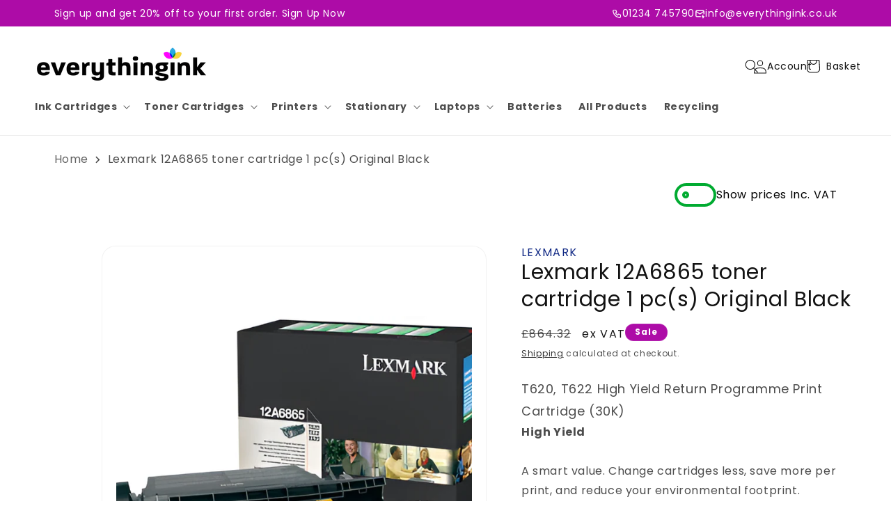

--- FILE ---
content_type: text/html; charset=utf-8
request_url: https://everythingink.co.uk/products/lexmark-t620-black-toner-return-print-cartridge
body_size: 59969
content:
<!doctype html>
<html class="js" lang="en">
  <head>
    <meta charset="utf-8">
    <meta http-equiv="X-UA-Compatible" content="IE=edge">
    <meta name="viewport" content="width=device-width,initial-scale=1">
    <meta name="theme-color" content="">
    <link rel="canonical" href="https://everythingink.co.uk/products/lexmark-t620-black-toner-return-print-cartridge">

    
    <link rel="stylesheet" href="https://cdnjs.cloudflare.com/ajax/libs/font-awesome/6.5.2/css/all.min.css" integrity="sha512-SnH5WK+bZxgPHs44uWIX+LLJAJ9/2PkPKZ5QiAj6Ta86w+fsb2TkcmfRyVX3pBnMFcV7oQPJkl9QevSCWr3W6A==" crossorigin="anonymous" referrerpolicy="no-referrer" />
    
    
    
    <script src="https://cdn.shopify.com/s/files/1/0827/2189/8830/files/jquery.min.js?v=1713789162"></script>
    

    
    <link href="https://cdn.jsdelivr.net/npm/bootstrap@5.3.2/dist/css/bootstrap.min.css" rel="stylesheet">
    <!-- Bootstrap Bundle JavaScript -->
    <script src="https://cdn.jsdelivr.net/npm/bootstrap@5.3.2/dist/js/bootstrap.bundle.min.js" async></script>
    

    

    
    <link href="https://cdn.shopify.com/s/files/1/0827/2189/8830/files/owl.carousel.min.css?v=1713437220">
    <script
      src="https://cdn.shopify.com/s/files/1/0827/2189/8830/files/owl.carousel.min.js?v=1713437188"
      defer
    ></script>
    
<link rel="icon" type="image/png" href="//everythingink.co.uk/cdn/shop/files/Screenshot_from_2024-04-30_21-09-03-removebg-preview.png?crop=center&height=32&v=1714491656&width=32"><link rel="preconnect" href="https://fonts.shopifycdn.com" crossorigin><title>
      Lexmark 12A6865 toner cartridge 1 pc(s) Original Black
 &ndash; EverythingInk </title>

    
      <meta name="description" content="T620, T622 High Yield Return Programme Print Cartridge (30K)High YieldA smart value. Change cartridges less, save more per print, and reduce your environmental footprint.TechnologyOutstanding results page after page, year after year. Superior Lexmark design means precision pairing between printer and cartridge for valu">
    

    

<meta property="og:site_name" content="EverythingInk ">
<meta property="og:url" content="https://everythingink.co.uk/products/lexmark-t620-black-toner-return-print-cartridge">
<meta property="og:title" content="Lexmark 12A6865 toner cartridge 1 pc(s) Original Black">
<meta property="og:type" content="product">
<meta property="og:description" content="T620, T622 High Yield Return Programme Print Cartridge (30K)High YieldA smart value. Change cartridges less, save more per print, and reduce your environmental footprint.TechnologyOutstanding results page after page, year after year. Superior Lexmark design means precision pairing between printer and cartridge for valu"><meta property="og:image" content="http://everythingink.co.uk/cdn/shop/files/download_36.png?v=1756108387">
  <meta property="og:image:secure_url" content="https://everythingink.co.uk/cdn/shop/files/download_36.png?v=1756108387">
  <meta property="og:image:width" content="796">
  <meta property="og:image:height" content="564"><meta property="og:price:amount" content="691.46">
  <meta property="og:price:currency" content="GBP"><meta name="twitter:card" content="summary_large_image">
<meta name="twitter:title" content="Lexmark 12A6865 toner cartridge 1 pc(s) Original Black">
<meta name="twitter:description" content="T620, T622 High Yield Return Programme Print Cartridge (30K)High YieldA smart value. Change cartridges less, save more per print, and reduce your environmental footprint.TechnologyOutstanding results page after page, year after year. Superior Lexmark design means precision pairing between printer and cartridge for valu">


    <script src="//everythingink.co.uk/cdn/shop/t/3/assets/constants.js?v=58251544750838685771714491765" defer="defer"></script>
    <script src="//everythingink.co.uk/cdn/shop/t/3/assets/pubsub.js?v=158357773527763999511714491765" defer="defer"></script>
    <script src="//everythingink.co.uk/cdn/shop/t/3/assets/global.js?v=8793598989720744111716913909" defer="defer"></script><script src="//everythingink.co.uk/cdn/shop/t/3/assets/animations.js?v=88693664871331136111714491764" defer="defer"></script><script>window.performance && window.performance.mark && window.performance.mark('shopify.content_for_header.start');</script><meta name="google-site-verification" content="XTFrBVk0HuzwX0QYMFx-uhtnrWyXDJqdwLNIhydVTlY">
<meta id="shopify-digital-wallet" name="shopify-digital-wallet" content="/82721898830/digital_wallets/dialog">
<link rel="alternate" type="application/json+oembed" href="https://everythingink.co.uk/products/lexmark-t620-black-toner-return-print-cartridge.oembed">
<script async="async" src="/checkouts/internal/preloads.js?locale=en-GB"></script>
<script id="shopify-features" type="application/json">{"accessToken":"a52f7151361c171b988154ee0910fe0c","betas":["rich-media-storefront-analytics"],"domain":"everythingink.co.uk","predictiveSearch":true,"shopId":82721898830,"locale":"en"}</script>
<script>var Shopify = Shopify || {};
Shopify.shop = "667fe6-1f.myshopify.com";
Shopify.locale = "en";
Shopify.currency = {"active":"GBP","rate":"1.0"};
Shopify.country = "GB";
Shopify.theme = {"name":"Updated copy of Dawn","id":161595326798,"schema_name":"Dawn","schema_version":"13.0.0","theme_store_id":887,"role":"main"};
Shopify.theme.handle = "null";
Shopify.theme.style = {"id":null,"handle":null};
Shopify.cdnHost = "everythingink.co.uk/cdn";
Shopify.routes = Shopify.routes || {};
Shopify.routes.root = "/";</script>
<script type="module">!function(o){(o.Shopify=o.Shopify||{}).modules=!0}(window);</script>
<script>!function(o){function n(){var o=[];function n(){o.push(Array.prototype.slice.apply(arguments))}return n.q=o,n}var t=o.Shopify=o.Shopify||{};t.loadFeatures=n(),t.autoloadFeatures=n()}(window);</script>
<script id="shop-js-analytics" type="application/json">{"pageType":"product"}</script>
<script defer="defer" async type="module" src="//everythingink.co.uk/cdn/shopifycloud/shop-js/modules/v2/client.init-shop-cart-sync_WVOgQShq.en.esm.js"></script>
<script defer="defer" async type="module" src="//everythingink.co.uk/cdn/shopifycloud/shop-js/modules/v2/chunk.common_C_13GLB1.esm.js"></script>
<script defer="defer" async type="module" src="//everythingink.co.uk/cdn/shopifycloud/shop-js/modules/v2/chunk.modal_CLfMGd0m.esm.js"></script>
<script type="module">
  await import("//everythingink.co.uk/cdn/shopifycloud/shop-js/modules/v2/client.init-shop-cart-sync_WVOgQShq.en.esm.js");
await import("//everythingink.co.uk/cdn/shopifycloud/shop-js/modules/v2/chunk.common_C_13GLB1.esm.js");
await import("//everythingink.co.uk/cdn/shopifycloud/shop-js/modules/v2/chunk.modal_CLfMGd0m.esm.js");

  window.Shopify.SignInWithShop?.initShopCartSync?.({"fedCMEnabled":true,"windoidEnabled":true});

</script>
<script>(function() {
  var isLoaded = false;
  function asyncLoad() {
    if (isLoaded) return;
    isLoaded = true;
    var urls = ["https:\/\/cdn.opinew.com\/js\/opinew-active.js?shop=667fe6-1f.myshopify.com"];
    for (var i = 0; i < urls.length; i++) {
      var s = document.createElement('script');
      s.type = 'text/javascript';
      s.async = true;
      s.src = urls[i];
      var x = document.getElementsByTagName('script')[0];
      x.parentNode.insertBefore(s, x);
    }
  };
  if(window.attachEvent) {
    window.attachEvent('onload', asyncLoad);
  } else {
    window.addEventListener('load', asyncLoad, false);
  }
})();</script>
<script id="__st">var __st={"a":82721898830,"offset":0,"reqid":"91be252f-da9c-4093-b128-c6b88650ea51-1769571833","pageurl":"everythingink.co.uk\/products\/lexmark-t620-black-toner-return-print-cartridge","u":"d7b60e750c09","p":"product","rtyp":"product","rid":8853412249934};</script>
<script>window.ShopifyPaypalV4VisibilityTracking = true;</script>
<script id="captcha-bootstrap">!function(){'use strict';const t='contact',e='account',n='new_comment',o=[[t,t],['blogs',n],['comments',n],[t,'customer']],c=[[e,'customer_login'],[e,'guest_login'],[e,'recover_customer_password'],[e,'create_customer']],r=t=>t.map((([t,e])=>`form[action*='/${t}']:not([data-nocaptcha='true']) input[name='form_type'][value='${e}']`)).join(','),a=t=>()=>t?[...document.querySelectorAll(t)].map((t=>t.form)):[];function s(){const t=[...o],e=r(t);return a(e)}const i='password',u='form_key',d=['recaptcha-v3-token','g-recaptcha-response','h-captcha-response',i],f=()=>{try{return window.sessionStorage}catch{return}},m='__shopify_v',_=t=>t.elements[u];function p(t,e,n=!1){try{const o=window.sessionStorage,c=JSON.parse(o.getItem(e)),{data:r}=function(t){const{data:e,action:n}=t;return t[m]||n?{data:e,action:n}:{data:t,action:n}}(c);for(const[e,n]of Object.entries(r))t.elements[e]&&(t.elements[e].value=n);n&&o.removeItem(e)}catch(o){console.error('form repopulation failed',{error:o})}}const l='form_type',E='cptcha';function T(t){t.dataset[E]=!0}const w=window,h=w.document,L='Shopify',v='ce_forms',y='captcha';let A=!1;((t,e)=>{const n=(g='f06e6c50-85a8-45c8-87d0-21a2b65856fe',I='https://cdn.shopify.com/shopifycloud/storefront-forms-hcaptcha/ce_storefront_forms_captcha_hcaptcha.v1.5.2.iife.js',D={infoText:'Protected by hCaptcha',privacyText:'Privacy',termsText:'Terms'},(t,e,n)=>{const o=w[L][v],c=o.bindForm;if(c)return c(t,g,e,D).then(n);var r;o.q.push([[t,g,e,D],n]),r=I,A||(h.body.append(Object.assign(h.createElement('script'),{id:'captcha-provider',async:!0,src:r})),A=!0)});var g,I,D;w[L]=w[L]||{},w[L][v]=w[L][v]||{},w[L][v].q=[],w[L][y]=w[L][y]||{},w[L][y].protect=function(t,e){n(t,void 0,e),T(t)},Object.freeze(w[L][y]),function(t,e,n,w,h,L){const[v,y,A,g]=function(t,e,n){const i=e?o:[],u=t?c:[],d=[...i,...u],f=r(d),m=r(i),_=r(d.filter((([t,e])=>n.includes(e))));return[a(f),a(m),a(_),s()]}(w,h,L),I=t=>{const e=t.target;return e instanceof HTMLFormElement?e:e&&e.form},D=t=>v().includes(t);t.addEventListener('submit',(t=>{const e=I(t);if(!e)return;const n=D(e)&&!e.dataset.hcaptchaBound&&!e.dataset.recaptchaBound,o=_(e),c=g().includes(e)&&(!o||!o.value);(n||c)&&t.preventDefault(),c&&!n&&(function(t){try{if(!f())return;!function(t){const e=f();if(!e)return;const n=_(t);if(!n)return;const o=n.value;o&&e.removeItem(o)}(t);const e=Array.from(Array(32),(()=>Math.random().toString(36)[2])).join('');!function(t,e){_(t)||t.append(Object.assign(document.createElement('input'),{type:'hidden',name:u})),t.elements[u].value=e}(t,e),function(t,e){const n=f();if(!n)return;const o=[...t.querySelectorAll(`input[type='${i}']`)].map((({name:t})=>t)),c=[...d,...o],r={};for(const[a,s]of new FormData(t).entries())c.includes(a)||(r[a]=s);n.setItem(e,JSON.stringify({[m]:1,action:t.action,data:r}))}(t,e)}catch(e){console.error('failed to persist form',e)}}(e),e.submit())}));const S=(t,e)=>{t&&!t.dataset[E]&&(n(t,e.some((e=>e===t))),T(t))};for(const o of['focusin','change'])t.addEventListener(o,(t=>{const e=I(t);D(e)&&S(e,y())}));const B=e.get('form_key'),M=e.get(l),P=B&&M;t.addEventListener('DOMContentLoaded',(()=>{const t=y();if(P)for(const e of t)e.elements[l].value===M&&p(e,B);[...new Set([...A(),...v().filter((t=>'true'===t.dataset.shopifyCaptcha))])].forEach((e=>S(e,t)))}))}(h,new URLSearchParams(w.location.search),n,t,e,['guest_login'])})(!0,!0)}();</script>
<script integrity="sha256-4kQ18oKyAcykRKYeNunJcIwy7WH5gtpwJnB7kiuLZ1E=" data-source-attribution="shopify.loadfeatures" defer="defer" src="//everythingink.co.uk/cdn/shopifycloud/storefront/assets/storefront/load_feature-a0a9edcb.js" crossorigin="anonymous"></script>
<script data-source-attribution="shopify.dynamic_checkout.dynamic.init">var Shopify=Shopify||{};Shopify.PaymentButton=Shopify.PaymentButton||{isStorefrontPortableWallets:!0,init:function(){window.Shopify.PaymentButton.init=function(){};var t=document.createElement("script");t.src="https://everythingink.co.uk/cdn/shopifycloud/portable-wallets/latest/portable-wallets.en.js",t.type="module",document.head.appendChild(t)}};
</script>
<script data-source-attribution="shopify.dynamic_checkout.buyer_consent">
  function portableWalletsHideBuyerConsent(e){var t=document.getElementById("shopify-buyer-consent"),n=document.getElementById("shopify-subscription-policy-button");t&&n&&(t.classList.add("hidden"),t.setAttribute("aria-hidden","true"),n.removeEventListener("click",e))}function portableWalletsShowBuyerConsent(e){var t=document.getElementById("shopify-buyer-consent"),n=document.getElementById("shopify-subscription-policy-button");t&&n&&(t.classList.remove("hidden"),t.removeAttribute("aria-hidden"),n.addEventListener("click",e))}window.Shopify?.PaymentButton&&(window.Shopify.PaymentButton.hideBuyerConsent=portableWalletsHideBuyerConsent,window.Shopify.PaymentButton.showBuyerConsent=portableWalletsShowBuyerConsent);
</script>
<script data-source-attribution="shopify.dynamic_checkout.cart.bootstrap">document.addEventListener("DOMContentLoaded",(function(){function t(){return document.querySelector("shopify-accelerated-checkout-cart, shopify-accelerated-checkout")}if(t())Shopify.PaymentButton.init();else{new MutationObserver((function(e,n){t()&&(Shopify.PaymentButton.init(),n.disconnect())})).observe(document.body,{childList:!0,subtree:!0})}}));
</script>
<script id="sections-script" data-sections="header" defer="defer" src="//everythingink.co.uk/cdn/shop/t/3/compiled_assets/scripts.js?v=4780"></script>
<script>window.performance && window.performance.mark && window.performance.mark('shopify.content_for_header.end');</script>


    <style data-shopify>
      @font-face {
  font-family: Poppins;
  font-weight: 400;
  font-style: normal;
  font-display: swap;
  src: url("//everythingink.co.uk/cdn/fonts/poppins/poppins_n4.0ba78fa5af9b0e1a374041b3ceaadf0a43b41362.woff2") format("woff2"),
       url("//everythingink.co.uk/cdn/fonts/poppins/poppins_n4.214741a72ff2596839fc9760ee7a770386cf16ca.woff") format("woff");
}

      @font-face {
  font-family: Poppins;
  font-weight: 700;
  font-style: normal;
  font-display: swap;
  src: url("//everythingink.co.uk/cdn/fonts/poppins/poppins_n7.56758dcf284489feb014a026f3727f2f20a54626.woff2") format("woff2"),
       url("//everythingink.co.uk/cdn/fonts/poppins/poppins_n7.f34f55d9b3d3205d2cd6f64955ff4b36f0cfd8da.woff") format("woff");
}

      @font-face {
  font-family: Poppins;
  font-weight: 400;
  font-style: italic;
  font-display: swap;
  src: url("//everythingink.co.uk/cdn/fonts/poppins/poppins_i4.846ad1e22474f856bd6b81ba4585a60799a9f5d2.woff2") format("woff2"),
       url("//everythingink.co.uk/cdn/fonts/poppins/poppins_i4.56b43284e8b52fc64c1fd271f289a39e8477e9ec.woff") format("woff");
}

      @font-face {
  font-family: Poppins;
  font-weight: 700;
  font-style: italic;
  font-display: swap;
  src: url("//everythingink.co.uk/cdn/fonts/poppins/poppins_i7.42fd71da11e9d101e1e6c7932199f925f9eea42d.woff2") format("woff2"),
       url("//everythingink.co.uk/cdn/fonts/poppins/poppins_i7.ec8499dbd7616004e21155106d13837fff4cf556.woff") format("woff");
}

      @font-face {
  font-family: Poppins;
  font-weight: 400;
  font-style: normal;
  font-display: swap;
  src: url("//everythingink.co.uk/cdn/fonts/poppins/poppins_n4.0ba78fa5af9b0e1a374041b3ceaadf0a43b41362.woff2") format("woff2"),
       url("//everythingink.co.uk/cdn/fonts/poppins/poppins_n4.214741a72ff2596839fc9760ee7a770386cf16ca.woff") format("woff");
}


      
        :root,
        .color-scheme-1 {
          --color-background: 255,255,255;
        
          --gradient-background: #ffffff;
        

        

        --color-foreground: 18,18,18;
        --color-background-contrast: 191,191,191;
        --color-shadow: 18,18,18;
        --color-button: 18,18,18;
        --color-button-text: 255,255,255;
        --color-secondary-button: 255,255,255;
        --color-secondary-button-text: 18,18,18;
        --color-link: 18,18,18;
        --color-badge-foreground: 18,18,18;
        --color-badge-background: 255,255,255;
        --color-badge-border: 18,18,18;
        --payment-terms-background-color: rgb(255 255 255);
      }
      
        
        .color-scheme-2 {
          --color-background: 243,243,243;
        
          --gradient-background: #f3f3f3;
        

        

        --color-foreground: 18,18,18;
        --color-background-contrast: 179,179,179;
        --color-shadow: 18,18,18;
        --color-button: 18,18,18;
        --color-button-text: 243,243,243;
        --color-secondary-button: 243,243,243;
        --color-secondary-button-text: 18,18,18;
        --color-link: 18,18,18;
        --color-badge-foreground: 18,18,18;
        --color-badge-background: 243,243,243;
        --color-badge-border: 18,18,18;
        --payment-terms-background-color: rgb(243 243 243);
      }
      
        
        .color-scheme-3 {
          --color-background: 36,40,51;
        
          --gradient-background: #242833;
        

        

        --color-foreground: 255,255,255;
        --color-background-contrast: 47,52,66;
        --color-shadow: 18,18,18;
        --color-button: 255,255,255;
        --color-button-text: 0,0,0;
        --color-secondary-button: 36,40,51;
        --color-secondary-button-text: 255,255,255;
        --color-link: 255,255,255;
        --color-badge-foreground: 255,255,255;
        --color-badge-background: 36,40,51;
        --color-badge-border: 255,255,255;
        --payment-terms-background-color: rgb(36 40 51);
      }
      
        
        .color-scheme-4 {
          --color-background: 18,18,18;
        
          --gradient-background: #121212;
        

        

        --color-foreground: 255,255,255;
        --color-background-contrast: 146,146,146;
        --color-shadow: 18,18,18;
        --color-button: 255,255,255;
        --color-button-text: 18,18,18;
        --color-secondary-button: 18,18,18;
        --color-secondary-button-text: 255,255,255;
        --color-link: 255,255,255;
        --color-badge-foreground: 255,255,255;
        --color-badge-background: 18,18,18;
        --color-badge-border: 255,255,255;
        --payment-terms-background-color: rgb(18 18 18);
      }
      
        
        .color-scheme-5 {
          --color-background: 173,12,167;
        
          --gradient-background: #ad0ca7;
        

        

        --color-foreground: 255,255,255;
        --color-background-contrast: 54,4,52;
        --color-shadow: 18,18,18;
        --color-button: 255,255,255;
        --color-button-text: 51,79,180;
        --color-secondary-button: 173,12,167;
        --color-secondary-button-text: 255,255,255;
        --color-link: 255,255,255;
        --color-badge-foreground: 255,255,255;
        --color-badge-background: 173,12,167;
        --color-badge-border: 255,255,255;
        --payment-terms-background-color: rgb(173 12 167);
      }
      

      body, .color-scheme-1, .color-scheme-2, .color-scheme-3, .color-scheme-4, .color-scheme-5 {
        color: rgba(var(--color-foreground), 0.75);
        background-color: rgb(var(--color-background));
      }

      :root {
        --font-body-family: Poppins, sans-serif;
        --font-body-style: normal;
        --font-body-weight: 400;
        --font-body-weight-bold: 700;

        --font-heading-family: Poppins, sans-serif;
        --font-heading-style: normal;
        --font-heading-weight: 400;

        --font-body-scale: 1.0;
        --font-heading-scale: 1.0;

        --media-padding: px;
        --media-border-opacity: 0.05;
        --media-border-width: 1px;
        --media-radius: 0px;
        --media-shadow-opacity: 0.0;
        --media-shadow-horizontal-offset: 0px;
        --media-shadow-vertical-offset: 4px;
        --media-shadow-blur-radius: 5px;
        --media-shadow-visible: 0;

        --page-width: 120rem;
        --page-width-margin: 0rem;

        --product-card-image-padding: 0.0rem;
        --product-card-corner-radius: 2.0rem;
        --product-card-text-alignment: left;
        --product-card-border-width: 0.0rem;
        --product-card-border-opacity: 0.1;
        --product-card-shadow-opacity: 0.0;
        --product-card-shadow-visible: 0;
        --product-card-shadow-horizontal-offset: 0.0rem;
        --product-card-shadow-vertical-offset: 0.4rem;
        --product-card-shadow-blur-radius: 0.5rem;

        --collection-card-image-padding: 0.0rem;
        --collection-card-corner-radius: 0.0rem;
        --collection-card-text-alignment: left;
        --collection-card-border-width: 0.0rem;
        --collection-card-border-opacity: 0.1;
        --collection-card-shadow-opacity: 0.0;
        --collection-card-shadow-visible: 0;
        --collection-card-shadow-horizontal-offset: 0.0rem;
        --collection-card-shadow-vertical-offset: 0.4rem;
        --collection-card-shadow-blur-radius: 0.5rem;

        --blog-card-image-padding: 0.0rem;
        --blog-card-corner-radius: 0.0rem;
        --blog-card-text-alignment: left;
        --blog-card-border-width: 0.0rem;
        --blog-card-border-opacity: 0.1;
        --blog-card-shadow-opacity: 0.0;
        --blog-card-shadow-visible: 0;
        --blog-card-shadow-horizontal-offset: 0.0rem;
        --blog-card-shadow-vertical-offset: 0.4rem;
        --blog-card-shadow-blur-radius: 0.5rem;

        --badge-corner-radius: 4.0rem;

        --popup-border-width: 1px;
        --popup-border-opacity: 0.1;
        --popup-corner-radius: 0px;
        --popup-shadow-opacity: 0.05;
        --popup-shadow-horizontal-offset: 0px;
        --popup-shadow-vertical-offset: 4px;
        --popup-shadow-blur-radius: 5px;

        --drawer-border-width: 1px;
        --drawer-border-opacity: 0.1;
        --drawer-shadow-opacity: 0.0;
        --drawer-shadow-horizontal-offset: 0px;
        --drawer-shadow-vertical-offset: 4px;
        --drawer-shadow-blur-radius: 5px;

        --spacing-sections-desktop: 0px;
        --spacing-sections-mobile: 0px;

        --grid-desktop-vertical-spacing: 8px;
        --grid-desktop-horizontal-spacing: 8px;
        --grid-mobile-vertical-spacing: 4px;
        --grid-mobile-horizontal-spacing: 4px;

        --text-boxes-border-opacity: 0.1;
        --text-boxes-border-width: 0px;
        --text-boxes-radius: 0px;
        --text-boxes-shadow-opacity: 0.0;
        --text-boxes-shadow-visible: 0;
        --text-boxes-shadow-horizontal-offset: 0px;
        --text-boxes-shadow-vertical-offset: 4px;
        --text-boxes-shadow-blur-radius: 5px;

        --buttons-radius: 20px;
        --buttons-radius-outset: 21px;
        --buttons-border-width: 1px;
        --buttons-border-opacity: 1.0;
        --buttons-shadow-opacity: 0.0;
        --buttons-shadow-visible: 0;
        --buttons-shadow-horizontal-offset: 0px;
        --buttons-shadow-vertical-offset: 4px;
        --buttons-shadow-blur-radius: 5px;
        --buttons-border-offset: 0.3px;

        --inputs-radius: 20px;
        --inputs-border-width: 1px;
        --inputs-border-opacity: 0.55;
        --inputs-shadow-opacity: 0.0;
        --inputs-shadow-horizontal-offset: 0px;
        --inputs-margin-offset: 0px;
        --inputs-shadow-vertical-offset: 4px;
        --inputs-shadow-blur-radius: 5px;
        --inputs-radius-outset: 21px;

        --variant-pills-radius: 40px;
        --variant-pills-border-width: 1px;
        --variant-pills-border-opacity: 0.55;
        --variant-pills-shadow-opacity: 0.0;
        --variant-pills-shadow-horizontal-offset: 0px;
        --variant-pills-shadow-vertical-offset: 4px;
        --variant-pills-shadow-blur-radius: 5px;
      }

      *,
      *::before,
      *::after {
        box-sizing: inherit;
      }

      html {
        box-sizing: border-box;
        font-size: calc(var(--font-body-scale) * 62.5%);
        height: 100%;
      }

      body {
        display: grid;
        grid-template-rows: auto auto 1fr auto;
        grid-template-columns: 100%;
        min-height: 100%;
        margin: 0;
        font-size: 1.5rem;
        letter-spacing: 0.06rem;
        line-height: calc(1 + 0.8 / var(--font-body-scale));
        font-family: var(--font-body-family);
        font-style: var(--font-body-style);
        font-weight: var(--font-body-weight);
      }

      @media screen and (min-width: 750px) {
        body {
          font-size: 1.6rem;
        }
      }
    </style>

    <link href="//everythingink.co.uk/cdn/shop/t/3/assets/base.css?v=24435877235768312061724151990" rel="stylesheet" type="text/css" media="all" />

      <link rel="preload" as="font" href="//everythingink.co.uk/cdn/fonts/poppins/poppins_n4.0ba78fa5af9b0e1a374041b3ceaadf0a43b41362.woff2" type="font/woff2" crossorigin>
      

      <link rel="preload" as="font" href="//everythingink.co.uk/cdn/fonts/poppins/poppins_n4.0ba78fa5af9b0e1a374041b3ceaadf0a43b41362.woff2" type="font/woff2" crossorigin>
      
<link
        rel="stylesheet"
        href="//everythingink.co.uk/cdn/shop/t/3/assets/component-predictive-search.css?v=118923337488134913561714491764"
        media="print"
        onload="this.media='all'"
      ><script>
      if (Shopify.designMode) {
        document.documentElement.classList.add('shopify-design-mode');
      }
    </script>
    
<link rel="preload" href="https://cdn.opinew.com/styles/opw-icons/style.css" as="style" onload="this.onload=null;this.rel='stylesheet'">
    <noscript><link rel="stylesheet" href="https://cdn.opinew.com/styles/opw-icons/style.css"></noscript>
<style id='opinew_product_plugin_css'>
    .opinew-stars-plugin-product .opinew-star-plugin-inside .stars-color, 
    .opinew-stars-plugin-product .stars-color, 
    .stars-color {
        color:#FFC633FF !important;
    }
    .opinew-stars-plugin-link {
        cursor: pointer;
    }
    .opinew-no-reviews-stars-plugin:hover {
        color: #C45500;
    }
    
    .opw-widget-wrapper-default {
        max-width: 1200px;
        margin: 0 auto;
    }
    
            #opinew-stars-plugin-product {
                text-align:left;
            }
            
            .opinew-stars-plugin-product-list {
                text-align:center;
            }
            
        .opinew-list-stars-disable {
            display:none;
        }
        .opinew-product-page-stars-disable {
            display:none;
        }
         .opinew-star-plugin-inside i.opw-noci:empty{display:inherit!important}#opinew_all_reviews_plugin_app:empty,#opinew_badge_plugin_app:empty,#opinew_carousel_plugin_app:empty,#opinew_product_floating_widget:empty,#opinew_product_plugin_app:empty,#opinew_review_request_app:empty,.opinew-all-reviews-plugin-dynamic:empty,.opinew-badge-plugin-dynamic:empty,.opinew-carousel-plugin-dynamic:empty,.opinew-product-plugin-dynamic:empty,.opinew-review-request-dynamic:empty,.opw-dynamic-stars-collection:empty,.opw-dynamic-stars:empty{display:block!important} </style>
<meta id='opinew_config_container'  data-opwconfig='{&quot;server_url&quot;: &quot;https://api.opinew.com&quot;, &quot;shop&quot;: {&quot;id&quot;: 292136, &quot;name&quot;: &quot;Everything Ink&quot;, &quot;public_api_key&quot;: &quot;Q1LZU81MU8FY099WRAFF&quot;, &quot;logo_url&quot;: null}, &quot;permissions&quot;: {&quot;no_branding&quot;: false, &quot;up_to3_photos&quot;: false, &quot;up_to5_photos&quot;: false, &quot;q_and_a&quot;: false, &quot;video_reviews&quot;: false, &quot;optimised_images&quot;: false, &quot;link_shops_single&quot;: false, &quot;link_shops_double&quot;: false, &quot;link_shops_unlimited&quot;: false, &quot;bazaarvoice_integration&quot;: false}, &quot;review_publishing&quot;: &quot;email&quot;, &quot;badge_shop_reviews_link&quot;: &quot;https://api.opinew.com/shop-reviews/292136&quot;, &quot;stars_color_product_and_collections&quot;: &quot;#FFC633FF&quot;, &quot;theme_transparent_color&quot;: &quot;initial&quot;, &quot;navbar_color&quot;: &quot;#000000&quot;, &quot;questions_and_answers_active&quot;: false, &quot;number_reviews_per_page&quot;: 8, &quot;show_customer_images_section&quot;: true, &quot;display_stars_if_no_reviews&quot;: false, &quot;stars_alignment_product_page&quot;: &quot;left&quot;, &quot;stars_alignment_product_page_mobile&quot;: &quot;center&quot;, &quot;stars_alignment_collections&quot;: &quot;center&quot;, &quot;stars_alignment_collections_mobile&quot;: &quot;center&quot;, &quot;badge_stars_color&quot;: &quot;#FFC633FF&quot;, &quot;badge_border_color&quot;: &quot;#dae1e7&quot;, &quot;badge_background_color&quot;: &quot;#ffffff&quot;, &quot;badge_text_color&quot;: &quot;#23232380&quot;, &quot;badge_secondary_text_color&quot;: &quot;#606f7b&quot;, &quot;carousel_theme_style&quot;: &quot;card&quot;, &quot;carousel_stars_color&quot;: &quot;#FFC633FF&quot;, &quot;carousel_border_color&quot;: &quot;#c5c5c5&quot;, &quot;carousel_background_color&quot;: &quot;#ffffff00&quot;, &quot;carousel_controls_color&quot;: &quot;#5a5a5a&quot;, &quot;carousel_verified_badge_color&quot;: &quot;#AEAEAE&quot;, &quot;carousel_text_color&quot;: &quot;#23232380&quot;, &quot;carousel_secondary_text_color&quot;: &quot;#606f7b&quot;, &quot;carousel_product_name_color&quot;: &quot;#3d4852&quot;, &quot;carousel_widget_show_dates&quot;: true, &quot;carousel_border_active&quot;: false, &quot;carousel_auto_scroll&quot;: false, &quot;carousel_show_product_name&quot;: false, &quot;carousel_featured_reviews&quot;: [], &quot;display_widget_if_no_reviews&quot;: true, &quot;show_country_and_foreign_reviews&quot;: false, &quot;show_full_customer_names&quot;: false, &quot;custom_header_url&quot;: null, &quot;custom_card_url&quot;: null, &quot;custom_gallery_url&quot;: null, &quot;default_sorting&quot;: &quot;recent&quot;, &quot;enable_widget_review_search&quot;: false, &quot;center_stars_mobile&quot;: false, &quot;center_stars_mobile_breakpoint&quot;: &quot;1000px&quot;, &quot;ab_test_active&quot;: false, &quot;request_form_stars_color&quot;: &quot;#FFC633FF&quot;, &quot;request_form_image_url&quot;: null, &quot;request_form_custom_css&quot;: null, &quot;request_form_show_ratings&quot;: null, &quot;request_form_display_shop_logo&quot;: null, &quot;request_form_display_product_image&quot;: null, &quot;request_form_progress_type&quot;: null, &quot;request_form_btn_color&quot;: &quot;#2f70ee&quot;, &quot;request_form_progress_bar_color&quot;: &quot;#2f70ee&quot;, &quot;request_form_background_color&quot;: &quot;#DCEBFC&quot;, &quot;request_form_card_background&quot;: &quot;#FFFFFF&quot;, &quot;can_display_photos&quot;: true, &quot;special_pagination&quot;: true, &quot;hide_review_count_widget&quot;: true, &quot;background_color&quot;: &quot;#FFFFFFFF&quot;, &quot;buttons_color&quot;: &quot;#ffc617&quot;, &quot;display_floating_widget&quot;: false, &quot;display_review_source&quot;: false, &quot;floating_widget_button_background_color&quot;: &quot;#000000&quot;, &quot;floating_widget_button_text_color&quot;: &quot;#ffffff&quot;, &quot;floating_widget_button_position&quot;: &quot;left&quot;, &quot;navbar_text_color&quot;: &quot;#232323&quot;, &quot;number_review_columns&quot;: 3, &quot;pagination_color&quot;: &quot;#AEAEAE&quot;, &quot;preferred_date_format&quot;: &quot;MM/dd/yyyy&quot;, &quot;preferred_language&quot;: &quot;en&quot;, &quot;review_image_max_height&quot;: &quot;450px&quot;, &quot;reviews_card_border_active&quot;: true, &quot;reviews_card_border_color&quot;: &quot;#00000010&quot;, &quot;secondary_text_color&quot;: &quot;#232323&quot;, &quot;show_large_review_image&quot;: false, &quot;show_review_images&quot;: true, &quot;show_star_bars&quot;: false, &quot;star_bars_width&quot;: &quot;300px&quot;, &quot;star_bars_width_auto&quot;: true, &quot;stars_color&quot;: &quot;#FFC633FF&quot;, &quot;text_color&quot;: &quot;#23232380&quot;, &quot;verified_badge_color&quot;: &quot;#AEAEAE&quot;, &quot;widget_show_dates&quot;: true, &quot;widget_theme_style&quot;: &quot;flat&quot;, &quot;widget_top_section_style&quot;: &quot;default&quot;, &quot;new_widget_version&quot;: true, &quot;shop_widgets_updated&quot;: true, &quot;display_verified_badge&quot;: true, &quot;filter_sort_by_button_color&quot;: &quot;#232323&quot;, &quot;pagination_arrows_button_color&quot;: &quot;#AEAEAE&quot;, &quot;review_card_border_radius&quot;: &quot;12px&quot;, &quot;review_source_label_color&quot;: &quot;#AEAEAE&quot;, &quot;reviews_number_color&quot;: &quot;#000000&quot;, &quot;search_icon_color&quot;: &quot;#232323&quot;, &quot;search_placeholder_color&quot;: &quot;#000000&quot;, &quot;write_review_button_color&quot;: &quot;#232323&quot;, &quot;write_review_button_text_color&quot;: &quot;#ffffff&quot;, &quot;fonts&quot;: {&quot;reviews_card_main_font_size&quot;: &quot;1rem&quot;, &quot;reviews_card_secondary_font_size&quot;: &quot;1rem&quot;, &quot;form_headings_font_size&quot;: &quot;0.875rem&quot;, &quot;form_input_font_size&quot;: &quot;1.125rem&quot;, &quot;paginator_font_size&quot;: &quot;1.125rem&quot;, &quot;badge_average_score&quot;: &quot;2rem&quot;, &quot;badge_primary&quot;: &quot;1.25rem&quot;, &quot;badge_secondary&quot;: &quot;1rem&quot;, &quot;carousel_primary&quot;: &quot;1rem&quot;, &quot;carousel_secondary&quot;: &quot;1rem&quot;, &quot;star_summary_overall_score_font_size&quot;: &quot;2.25rem&quot;, &quot;star_summary_progress_bars_font_size&quot;: &quot;1.125rem&quot;, &quot;filters_font_size&quot;: &quot;1rem&quot;, &quot;form_post_font_size&quot;: &quot;2.25rem&quot;, &quot;navbar_buttons_font_size&quot;: &quot;1.125rem&quot;, &quot;navbar_reviews_title_font_size&quot;: &quot;1rem&quot;, &quot;qna_title_font_size&quot;: &quot;1.5rem&quot;, &quot;star_summary_reviewsnum_font_size&quot;: &quot;1.5rem&quot;}}' >
<script> 
  var OPW_PUBLIC_KEY = "Q1LZU81MU8FY099WRAFF";
  var OPW_API_ENDPOINT = "https://api.opinew.com";
  var OPW_CHECKER_ENDPOINT = "https://shop-status.opinew.cloud";
  var OPW_BACKEND_VERSION = "25.41.1-0-ge32fade58";
</script>
<script src="https://cdn.opinew.com/shop-widgets/static/js/index.8ffabcca.js" defer></script>


<!-- BEGIN app block: shopify://apps/opinew-reviews/blocks/global/e1d8e0dc-17ff-4e4a-8a8a-1e73c8ef8676 --><link rel="preload" href="https://cdn.opinew.com/styles/opw-icons/styles2.css" as="style" onload="this.onload=null;this.rel='stylesheet'">
<noscript><link rel="stylesheet" href="https://cdn.opinew.com/styles/opw-icons/styles2.css"></noscript>
<style id='opinew_product_plugin_css'>
    .opinew-stars-plugin-product .opinew-star-plugin-inside .stars-color, 
    .opinew-stars-plugin-product .stars-color, 
    .stars-color {
        color:#FFC633FF !important;
    }
    .opinew-stars-plugin-link {
        cursor: pointer;
    }
    .opinew-no-reviews-stars-plugin:hover {
        color: #C45500;
    }
    
    .opw-widget-wrapper-default {
        max-width: 1200px;
        margin: 0 auto;
    }
    
            #opinew-stars-plugin-product {
                text-align:left;
            }
            
            .opinew-stars-plugin-product-list {
                text-align:center;
            }
            
        .opinew-list-stars-disable {
            display:none;
        }
        .opinew-product-page-stars-disable {
            display:none;
        }
         .opinew-star-plugin-inside i.opw-noci:empty{display:inherit!important}#opinew_all_reviews_plugin_app:empty,#opinew_badge_plugin_app:empty,#opinew_carousel_plugin_app:empty,#opinew_product_floating_widget:empty,#opinew_product_plugin_app:empty,#opinew_review_request_app:empty,.opinew-all-reviews-plugin-dynamic:empty,.opinew-badge-plugin-dynamic:empty,.opinew-carousel-plugin-dynamic:empty,.opinew-product-plugin-dynamic:empty,.opinew-review-request-dynamic:empty,.opw-dynamic-stars-collection:empty,.opw-dynamic-stars:empty{display:block!important} </style>
<meta id='opinew_config_container' data-opwconfig='{&quot;server_url&quot;: &quot;https://api.opinew.com&quot;, &quot;shop&quot;: {&quot;id&quot;: 292136, &quot;name&quot;: &quot;Everything Ink&quot;, &quot;public_api_key&quot;: &quot;Q1LZU81MU8FY099WRAFF&quot;, &quot;logo_url&quot;: null}, &quot;permissions&quot;: {&quot;no_branding&quot;: false, &quot;up_to3_photos&quot;: false, &quot;up_to5_photos&quot;: false, &quot;q_and_a&quot;: false, &quot;video_reviews&quot;: false, &quot;optimised_images&quot;: false, &quot;link_shops_single&quot;: false, &quot;link_shops_double&quot;: false, &quot;link_shops_unlimited&quot;: false, &quot;bazaarvoice_integration&quot;: false}, &quot;review_publishing&quot;: &quot;email&quot;, &quot;badge_shop_reviews_link&quot;: &quot;https://api.opinew.com/shop-reviews/292136&quot;, &quot;stars_color_product_and_collections&quot;: &quot;#FFC633FF&quot;, &quot;theme_transparent_color&quot;: &quot;initial&quot;, &quot;navbar_color&quot;: &quot;#000000&quot;, &quot;questions_and_answers_active&quot;: false, &quot;number_reviews_per_page&quot;: 8, &quot;show_customer_images_section&quot;: true, &quot;display_stars_if_no_reviews&quot;: false, &quot;stars_alignment_product_page&quot;: &quot;left&quot;, &quot;stars_alignment_product_page_mobile&quot;: &quot;center&quot;, &quot;stars_alignment_collections&quot;: &quot;center&quot;, &quot;stars_alignment_collections_mobile&quot;: &quot;center&quot;, &quot;badge_stars_color&quot;: &quot;#FFC633FF&quot;, &quot;badge_border_color&quot;: &quot;#dae1e7&quot;, &quot;badge_background_color&quot;: &quot;#ffffff&quot;, &quot;badge_text_color&quot;: &quot;#23232380&quot;, &quot;badge_secondary_text_color&quot;: &quot;#606f7b&quot;, &quot;carousel_theme_style&quot;: &quot;card&quot;, &quot;carousel_stars_color&quot;: &quot;#FFC633FF&quot;, &quot;carousel_border_color&quot;: &quot;#c5c5c5&quot;, &quot;carousel_background_color&quot;: &quot;#ffffff00&quot;, &quot;carousel_controls_color&quot;: &quot;#5a5a5a&quot;, &quot;carousel_verified_badge_color&quot;: &quot;#AEAEAE&quot;, &quot;carousel_text_color&quot;: &quot;#23232380&quot;, &quot;carousel_secondary_text_color&quot;: &quot;#606f7b&quot;, &quot;carousel_product_name_color&quot;: &quot;#3d4852&quot;, &quot;carousel_widget_show_dates&quot;: true, &quot;carousel_border_active&quot;: false, &quot;carousel_auto_scroll&quot;: false, &quot;carousel_show_product_name&quot;: false, &quot;carousel_featured_reviews&quot;: [], &quot;display_widget_if_no_reviews&quot;: true, &quot;show_country_and_foreign_reviews&quot;: false, &quot;show_full_customer_names&quot;: false, &quot;custom_header_url&quot;: null, &quot;custom_card_url&quot;: null, &quot;custom_gallery_url&quot;: null, &quot;default_sorting&quot;: &quot;recent&quot;, &quot;enable_widget_review_search&quot;: false, &quot;center_stars_mobile&quot;: false, &quot;center_stars_mobile_breakpoint&quot;: &quot;1000px&quot;, &quot;ab_test_active&quot;: false, &quot;request_form_stars_color&quot;: &quot;#FFC633FF&quot;, &quot;request_form_image_url&quot;: null, &quot;request_form_custom_css&quot;: null, &quot;request_form_show_ratings&quot;: null, &quot;request_form_display_shop_logo&quot;: null, &quot;request_form_display_product_image&quot;: null, &quot;request_form_progress_type&quot;: null, &quot;request_form_btn_color&quot;: &quot;#2f70ee&quot;, &quot;request_form_progress_bar_color&quot;: &quot;#2f70ee&quot;, &quot;request_form_background_color&quot;: &quot;#DCEBFC&quot;, &quot;request_form_card_background&quot;: &quot;#FFFFFF&quot;, &quot;can_display_photos&quot;: true, &quot;special_pagination&quot;: true, &quot;hide_review_count_widget&quot;: true, &quot;background_color&quot;: &quot;#FFFFFFFF&quot;, &quot;buttons_color&quot;: &quot;#ffc617&quot;, &quot;display_floating_widget&quot;: false, &quot;display_review_source&quot;: false, &quot;floating_widget_button_background_color&quot;: &quot;#000000&quot;, &quot;floating_widget_button_text_color&quot;: &quot;#ffffff&quot;, &quot;floating_widget_button_position&quot;: &quot;left&quot;, &quot;navbar_text_color&quot;: &quot;#232323&quot;, &quot;number_review_columns&quot;: 3, &quot;pagination_color&quot;: &quot;#AEAEAE&quot;, &quot;preferred_date_format&quot;: &quot;MM/dd/yyyy&quot;, &quot;preferred_language&quot;: &quot;en&quot;, &quot;review_image_max_height&quot;: &quot;450px&quot;, &quot;reviews_card_border_active&quot;: true, &quot;reviews_card_border_color&quot;: &quot;#00000010&quot;, &quot;secondary_text_color&quot;: &quot;#232323&quot;, &quot;show_large_review_image&quot;: false, &quot;show_review_images&quot;: true, &quot;show_star_bars&quot;: false, &quot;star_bars_width&quot;: &quot;300px&quot;, &quot;star_bars_width_auto&quot;: true, &quot;stars_color&quot;: &quot;#FFC633FF&quot;, &quot;text_color&quot;: &quot;#23232380&quot;, &quot;verified_badge_color&quot;: &quot;#AEAEAE&quot;, &quot;widget_show_dates&quot;: true, &quot;widget_theme_style&quot;: &quot;flat&quot;, &quot;widget_top_section_style&quot;: &quot;default&quot;, &quot;new_widget_version&quot;: true, &quot;shop_widgets_updated&quot;: true, &quot;display_verified_badge&quot;: true, &quot;filter_sort_by_button_color&quot;: &quot;#232323&quot;, &quot;pagination_arrows_button_color&quot;: &quot;#AEAEAE&quot;, &quot;review_card_border_radius&quot;: &quot;12px&quot;, &quot;review_source_label_color&quot;: &quot;#AEAEAE&quot;, &quot;reviews_number_color&quot;: &quot;#000000&quot;, &quot;search_icon_color&quot;: &quot;#232323&quot;, &quot;search_placeholder_color&quot;: &quot;#000000&quot;, &quot;write_review_button_color&quot;: &quot;#232323&quot;, &quot;write_review_button_text_color&quot;: &quot;#ffffff&quot;, &quot;fonts&quot;: {&quot;reviews_card_main_font_size&quot;: &quot;1rem&quot;, &quot;reviews_card_secondary_font_size&quot;: &quot;1rem&quot;, &quot;form_headings_font_size&quot;: &quot;0.875rem&quot;, &quot;form_input_font_size&quot;: &quot;1.125rem&quot;, &quot;paginator_font_size&quot;: &quot;1.125rem&quot;, &quot;badge_average_score&quot;: &quot;2rem&quot;, &quot;badge_primary&quot;: &quot;1.25rem&quot;, &quot;badge_secondary&quot;: &quot;1rem&quot;, &quot;carousel_primary&quot;: &quot;1rem&quot;, &quot;carousel_secondary&quot;: &quot;1rem&quot;, &quot;star_summary_overall_score_font_size&quot;: &quot;2.25rem&quot;, &quot;star_summary_progress_bars_font_size&quot;: &quot;1.125rem&quot;, &quot;filters_font_size&quot;: &quot;1rem&quot;, &quot;form_post_font_size&quot;: &quot;2.25rem&quot;, &quot;navbar_buttons_font_size&quot;: &quot;1.125rem&quot;, &quot;navbar_reviews_title_font_size&quot;: &quot;1rem&quot;, &quot;qna_title_font_size&quot;: &quot;1.5rem&quot;, &quot;star_summary_reviewsnum_font_size&quot;: &quot;1.5rem&quot;}}' >
<script> 
  var OPW_PUBLIC_KEY = "Q1LZU81MU8FY099WRAFF";
  var OPW_API_ENDPOINT = "https://api.opinew.com";
  var OPW_CHECKER_ENDPOINT = "https://shop-status.opinew.cloud";
  var OPW_BACKEND_VERSION = "25.41.1-0-ge32fade58";
</script>
<script src="https://cdn.opinew.com/shop-widgets/static/js/index.8ffabcca.js" defer></script>



<!-- END app block --><!-- BEGIN app block: shopify://apps/judge-me-reviews/blocks/judgeme_core/61ccd3b1-a9f2-4160-9fe9-4fec8413e5d8 --><!-- Start of Judge.me Core -->






<link rel="dns-prefetch" href="https://cdnwidget.judge.me">
<link rel="dns-prefetch" href="https://cdn.judge.me">
<link rel="dns-prefetch" href="https://cdn1.judge.me">
<link rel="dns-prefetch" href="https://api.judge.me">

<script data-cfasync='false' class='jdgm-settings-script'>window.jdgmSettings={"pagination":5,"disable_web_reviews":false,"badge_no_review_text":"No reviews","badge_n_reviews_text":"{{ n }} review/reviews","badge_star_color":"#FFC633","hide_badge_preview_if_no_reviews":true,"badge_hide_text":true,"enforce_center_preview_badge":false,"widget_title":"Customer Reviews","widget_open_form_text":"Write a review","widget_close_form_text":"Cancel review","widget_refresh_page_text":"Refresh page","widget_summary_text":"Based on {{ number_of_reviews }} review/reviews","widget_no_review_text":"Be the first to write a review","widget_name_field_text":"Display name","widget_verified_name_field_text":"Verified Name (public)","widget_name_placeholder_text":"Display name","widget_required_field_error_text":"This field is required.","widget_email_field_text":"Email address","widget_verified_email_field_text":"Verified Email (private, can not be edited)","widget_email_placeholder_text":"Your email address","widget_email_field_error_text":"Please enter a valid email address.","widget_rating_field_text":"Rating","widget_review_title_field_text":"Review Title","widget_review_title_placeholder_text":"Give your review a title","widget_review_body_field_text":"Review content","widget_review_body_placeholder_text":"Start writing here...","widget_pictures_field_text":"Picture/Video (optional)","widget_submit_review_text":"Submit Review","widget_submit_verified_review_text":"Submit Verified Review","widget_submit_success_msg_with_auto_publish":"Thank you! Please refresh the page in a few moments to see your review. You can remove or edit your review by logging into \u003ca href='https://judge.me/login' target='_blank' rel='nofollow noopener'\u003eJudge.me\u003c/a\u003e","widget_submit_success_msg_no_auto_publish":"Thank you! Your review will be published as soon as it is approved by the shop admin. You can remove or edit your review by logging into \u003ca href='https://judge.me/login' target='_blank' rel='nofollow noopener'\u003eJudge.me\u003c/a\u003e","widget_show_default_reviews_out_of_total_text":"Showing {{ n_reviews_shown }} out of {{ n_reviews }} reviews.","widget_show_all_link_text":"Show all","widget_show_less_link_text":"Show less","widget_author_said_text":"{{ reviewer_name }} said:","widget_days_text":"{{ n }} days ago","widget_weeks_text":"{{ n }} week/weeks ago","widget_months_text":"{{ n }} month/months ago","widget_years_text":"{{ n }} year/years ago","widget_yesterday_text":"Yesterday","widget_today_text":"Today","widget_replied_text":"\u003e\u003e {{ shop_name }} replied:","widget_read_more_text":"Read more","widget_reviewer_name_as_initial":"","widget_rating_filter_color":"#fbcd0a","widget_rating_filter_see_all_text":"See all reviews","widget_sorting_most_recent_text":"Most Recent","widget_sorting_highest_rating_text":"Highest Rating","widget_sorting_lowest_rating_text":"Lowest Rating","widget_sorting_with_pictures_text":"Only Pictures","widget_sorting_most_helpful_text":"Most Helpful","widget_open_question_form_text":"Ask a question","widget_reviews_subtab_text":"Reviews","widget_questions_subtab_text":"Questions","widget_question_label_text":"Question","widget_answer_label_text":"Answer","widget_question_placeholder_text":"Write your question here","widget_submit_question_text":"Submit Question","widget_question_submit_success_text":"Thank you for your question! We will notify you once it gets answered.","widget_star_color":"#FFC633","verified_badge_text":"Verified","verified_badge_bg_color":"","verified_badge_text_color":"","verified_badge_placement":"left-of-reviewer-name","widget_review_max_height":"","widget_hide_border":false,"widget_social_share":false,"widget_thumb":false,"widget_review_location_show":false,"widget_location_format":"","all_reviews_include_out_of_store_products":true,"all_reviews_out_of_store_text":"(out of store)","all_reviews_pagination":100,"all_reviews_product_name_prefix_text":"about","enable_review_pictures":true,"enable_question_anwser":false,"widget_theme":"default","review_date_format":"mm/dd/yyyy","default_sort_method":"most-recent","widget_product_reviews_subtab_text":"Product Reviews","widget_shop_reviews_subtab_text":"Shop Reviews","widget_other_products_reviews_text":"Reviews for other products","widget_store_reviews_subtab_text":"Store reviews","widget_no_store_reviews_text":"This store hasn't received any reviews yet","widget_web_restriction_product_reviews_text":"This product hasn't received any reviews yet","widget_no_items_text":"No items found","widget_show_more_text":"Show more","widget_write_a_store_review_text":"Write a Store Review","widget_other_languages_heading":"Reviews in Other Languages","widget_translate_review_text":"Translate review to {{ language }}","widget_translating_review_text":"Translating...","widget_show_original_translation_text":"Show original ({{ language }})","widget_translate_review_failed_text":"Review couldn't be translated.","widget_translate_review_retry_text":"Retry","widget_translate_review_try_again_later_text":"Try again later","show_product_url_for_grouped_product":false,"widget_sorting_pictures_first_text":"Pictures First","show_pictures_on_all_rev_page_mobile":false,"show_pictures_on_all_rev_page_desktop":false,"floating_tab_hide_mobile_install_preference":false,"floating_tab_button_name":"★ Reviews","floating_tab_title":"Let customers speak for us","floating_tab_button_color":"","floating_tab_button_background_color":"","floating_tab_url":"","floating_tab_url_enabled":false,"floating_tab_tab_style":"text","all_reviews_text_badge_text":"Customers rate us {{ shop.metafields.judgeme.all_reviews_rating | round: 1 }}/5 based on {{ shop.metafields.judgeme.all_reviews_count }} reviews.","all_reviews_text_badge_text_branded_style":"{{ shop.metafields.judgeme.all_reviews_rating | round: 1 }} out of 5 stars based on {{ shop.metafields.judgeme.all_reviews_count }} reviews","is_all_reviews_text_badge_a_link":false,"show_stars_for_all_reviews_text_badge":false,"all_reviews_text_badge_url":"","all_reviews_text_style":"branded","all_reviews_text_color_style":"judgeme_brand_color","all_reviews_text_color":"#108474","all_reviews_text_show_jm_brand":true,"featured_carousel_show_header":true,"featured_carousel_title":"Let customers speak for us","testimonials_carousel_title":"Customers are saying","videos_carousel_title":"Real customer stories","cards_carousel_title":"Customers are saying","featured_carousel_count_text":"from {{ n }} reviews","featured_carousel_add_link_to_all_reviews_page":false,"featured_carousel_url":"","featured_carousel_show_images":true,"featured_carousel_autoslide_interval":5,"featured_carousel_arrows_on_the_sides":false,"featured_carousel_height":250,"featured_carousel_width":80,"featured_carousel_image_size":0,"featured_carousel_image_height":250,"featured_carousel_arrow_color":"#eeeeee","verified_count_badge_style":"branded","verified_count_badge_orientation":"horizontal","verified_count_badge_color_style":"judgeme_brand_color","verified_count_badge_color":"#108474","is_verified_count_badge_a_link":false,"verified_count_badge_url":"","verified_count_badge_show_jm_brand":true,"widget_rating_preset_default":5,"widget_first_sub_tab":"product-reviews","widget_show_histogram":true,"widget_histogram_use_custom_color":false,"widget_pagination_use_custom_color":false,"widget_star_use_custom_color":false,"widget_verified_badge_use_custom_color":false,"widget_write_review_use_custom_color":false,"picture_reminder_submit_button":"Upload Pictures","enable_review_videos":false,"mute_video_by_default":false,"widget_sorting_videos_first_text":"Videos First","widget_review_pending_text":"Pending","featured_carousel_items_for_large_screen":3,"social_share_options_order":"Facebook,Twitter","remove_microdata_snippet":true,"disable_json_ld":false,"enable_json_ld_products":false,"preview_badge_show_question_text":false,"preview_badge_no_question_text":"No questions","preview_badge_n_question_text":"{{ number_of_questions }} question/questions","qa_badge_show_icon":false,"qa_badge_position":"same-row","remove_judgeme_branding":false,"widget_add_search_bar":false,"widget_search_bar_placeholder":"Search","widget_sorting_verified_only_text":"Verified only","featured_carousel_theme":"default","featured_carousel_show_rating":true,"featured_carousel_show_title":true,"featured_carousel_show_body":true,"featured_carousel_show_date":false,"featured_carousel_show_reviewer":true,"featured_carousel_show_product":false,"featured_carousel_header_background_color":"#108474","featured_carousel_header_text_color":"#ffffff","featured_carousel_name_product_separator":"reviewed","featured_carousel_full_star_background":"#108474","featured_carousel_empty_star_background":"#dadada","featured_carousel_vertical_theme_background":"#f9fafb","featured_carousel_verified_badge_enable":true,"featured_carousel_verified_badge_color":"#108474","featured_carousel_border_style":"round","featured_carousel_review_line_length_limit":3,"featured_carousel_more_reviews_button_text":"Read more reviews","featured_carousel_view_product_button_text":"View product","all_reviews_page_load_reviews_on":"scroll","all_reviews_page_load_more_text":"Load More Reviews","disable_fb_tab_reviews":false,"enable_ajax_cdn_cache":false,"widget_advanced_speed_features":5,"widget_public_name_text":"displayed publicly like","default_reviewer_name":"John Smith","default_reviewer_name_has_non_latin":true,"widget_reviewer_anonymous":"Anonymous","medals_widget_title":"Judge.me Review Medals","medals_widget_background_color":"#f9fafb","medals_widget_position":"footer_all_pages","medals_widget_border_color":"#f9fafb","medals_widget_verified_text_position":"left","medals_widget_use_monochromatic_version":false,"medals_widget_elements_color":"#108474","show_reviewer_avatar":true,"widget_invalid_yt_video_url_error_text":"Not a YouTube video URL","widget_max_length_field_error_text":"Please enter no more than {0} characters.","widget_show_country_flag":false,"widget_show_collected_via_shop_app":true,"widget_verified_by_shop_badge_style":"light","widget_verified_by_shop_text":"Verified by Shop","widget_show_photo_gallery":false,"widget_load_with_code_splitting":true,"widget_ugc_install_preference":false,"widget_ugc_title":"Made by us, Shared by you","widget_ugc_subtitle":"Tag us to see your picture featured in our page","widget_ugc_arrows_color":"#ffffff","widget_ugc_primary_button_text":"Buy Now","widget_ugc_primary_button_background_color":"#108474","widget_ugc_primary_button_text_color":"#ffffff","widget_ugc_primary_button_border_width":"0","widget_ugc_primary_button_border_style":"none","widget_ugc_primary_button_border_color":"#108474","widget_ugc_primary_button_border_radius":"25","widget_ugc_secondary_button_text":"Load More","widget_ugc_secondary_button_background_color":"#ffffff","widget_ugc_secondary_button_text_color":"#108474","widget_ugc_secondary_button_border_width":"2","widget_ugc_secondary_button_border_style":"solid","widget_ugc_secondary_button_border_color":"#108474","widget_ugc_secondary_button_border_radius":"25","widget_ugc_reviews_button_text":"View Reviews","widget_ugc_reviews_button_background_color":"#ffffff","widget_ugc_reviews_button_text_color":"#108474","widget_ugc_reviews_button_border_width":"2","widget_ugc_reviews_button_border_style":"solid","widget_ugc_reviews_button_border_color":"#108474","widget_ugc_reviews_button_border_radius":"25","widget_ugc_reviews_button_link_to":"judgeme-reviews-page","widget_ugc_show_post_date":true,"widget_ugc_max_width":"800","widget_rating_metafield_value_type":true,"widget_primary_color":"#108474","widget_enable_secondary_color":false,"widget_secondary_color":"#edf5f5","widget_summary_average_rating_text":"{{ average_rating }} out of 5","widget_media_grid_title":"Customer photos \u0026 videos","widget_media_grid_see_more_text":"See more","widget_round_style":false,"widget_show_product_medals":true,"widget_verified_by_judgeme_text":"Verified by Judge.me","widget_show_store_medals":true,"widget_verified_by_judgeme_text_in_store_medals":"Verified by Judge.me","widget_media_field_exceed_quantity_message":"Sorry, we can only accept {{ max_media }} for one review.","widget_media_field_exceed_limit_message":"{{ file_name }} is too large, please select a {{ media_type }} less than {{ size_limit }}MB.","widget_review_submitted_text":"Review Submitted!","widget_question_submitted_text":"Question Submitted!","widget_close_form_text_question":"Cancel","widget_write_your_answer_here_text":"Write your answer here","widget_enabled_branded_link":true,"widget_show_collected_by_judgeme":true,"widget_reviewer_name_color":"","widget_write_review_text_color":"","widget_write_review_bg_color":"","widget_collected_by_judgeme_text":"collected by Judge.me","widget_pagination_type":"standard","widget_load_more_text":"Load More","widget_load_more_color":"#108474","widget_full_review_text":"Full Review","widget_read_more_reviews_text":"Read More Reviews","widget_read_questions_text":"Read Questions","widget_questions_and_answers_text":"Questions \u0026 Answers","widget_verified_by_text":"Verified by","widget_verified_text":"Verified","widget_number_of_reviews_text":"{{ number_of_reviews }} reviews","widget_back_button_text":"Back","widget_next_button_text":"Next","widget_custom_forms_filter_button":"Filters","custom_forms_style":"horizontal","widget_show_review_information":false,"how_reviews_are_collected":"How reviews are collected?","widget_show_review_keywords":false,"widget_gdpr_statement":"How we use your data: We'll only contact you about the review you left, and only if necessary. By submitting your review, you agree to Judge.me's \u003ca href='https://judge.me/terms' target='_blank' rel='nofollow noopener'\u003eterms\u003c/a\u003e, \u003ca href='https://judge.me/privacy' target='_blank' rel='nofollow noopener'\u003eprivacy\u003c/a\u003e and \u003ca href='https://judge.me/content-policy' target='_blank' rel='nofollow noopener'\u003econtent\u003c/a\u003e policies.","widget_multilingual_sorting_enabled":false,"widget_translate_review_content_enabled":false,"widget_translate_review_content_method":"manual","popup_widget_review_selection":"automatically_with_pictures","popup_widget_round_border_style":true,"popup_widget_show_title":true,"popup_widget_show_body":true,"popup_widget_show_reviewer":false,"popup_widget_show_product":true,"popup_widget_show_pictures":true,"popup_widget_use_review_picture":true,"popup_widget_show_on_home_page":true,"popup_widget_show_on_product_page":true,"popup_widget_show_on_collection_page":true,"popup_widget_show_on_cart_page":true,"popup_widget_position":"bottom_left","popup_widget_first_review_delay":5,"popup_widget_duration":5,"popup_widget_interval":5,"popup_widget_review_count":5,"popup_widget_hide_on_mobile":true,"review_snippet_widget_round_border_style":true,"review_snippet_widget_card_color":"#FFFFFF","review_snippet_widget_slider_arrows_background_color":"#FFFFFF","review_snippet_widget_slider_arrows_color":"#000000","review_snippet_widget_star_color":"#108474","show_product_variant":false,"all_reviews_product_variant_label_text":"Variant: ","widget_show_verified_branding":true,"widget_ai_summary_title":"Customers say","widget_ai_summary_disclaimer":"AI-powered review summary based on recent customer reviews","widget_show_ai_summary":false,"widget_show_ai_summary_bg":false,"widget_show_review_title_input":true,"redirect_reviewers_invited_via_email":"review_widget","request_store_review_after_product_review":false,"request_review_other_products_in_order":false,"review_form_color_scheme":"default","review_form_corner_style":"square","review_form_star_color":{},"review_form_text_color":"#333333","review_form_background_color":"#ffffff","review_form_field_background_color":"#fafafa","review_form_button_color":{},"review_form_button_text_color":"#ffffff","review_form_modal_overlay_color":"#000000","review_content_screen_title_text":"How would you rate this product?","review_content_introduction_text":"We would love it if you would share a bit about your experience.","store_review_form_title_text":"How would you rate this store?","store_review_form_introduction_text":"We would love it if you would share a bit about your experience.","show_review_guidance_text":true,"one_star_review_guidance_text":"Poor","five_star_review_guidance_text":"Great","customer_information_screen_title_text":"About you","customer_information_introduction_text":"Please tell us more about you.","custom_questions_screen_title_text":"Your experience in more detail","custom_questions_introduction_text":"Here are a few questions to help us understand more about your experience.","review_submitted_screen_title_text":"Thanks for your review!","review_submitted_screen_thank_you_text":"We are processing it and it will appear on the store soon.","review_submitted_screen_email_verification_text":"Please confirm your email by clicking the link we just sent you. This helps us keep reviews authentic.","review_submitted_request_store_review_text":"Would you like to share your experience of shopping with us?","review_submitted_review_other_products_text":"Would you like to review these products?","store_review_screen_title_text":"Would you like to share your experience of shopping with us?","store_review_introduction_text":"We value your feedback and use it to improve. Please share any thoughts or suggestions you have.","reviewer_media_screen_title_picture_text":"Share a picture","reviewer_media_introduction_picture_text":"Upload a photo to support your review.","reviewer_media_screen_title_video_text":"Share a video","reviewer_media_introduction_video_text":"Upload a video to support your review.","reviewer_media_screen_title_picture_or_video_text":"Share a picture or video","reviewer_media_introduction_picture_or_video_text":"Upload a photo or video to support your review.","reviewer_media_youtube_url_text":"Paste your Youtube URL here","advanced_settings_next_step_button_text":"Next","advanced_settings_close_review_button_text":"Close","modal_write_review_flow":false,"write_review_flow_required_text":"Required","write_review_flow_privacy_message_text":"We respect your privacy.","write_review_flow_anonymous_text":"Post review as anonymous","write_review_flow_visibility_text":"This won't be visible to other customers.","write_review_flow_multiple_selection_help_text":"Select as many as you like","write_review_flow_single_selection_help_text":"Select one option","write_review_flow_required_field_error_text":"This field is required","write_review_flow_invalid_email_error_text":"Please enter a valid email address","write_review_flow_max_length_error_text":"Max. {{ max_length }} characters.","write_review_flow_media_upload_text":"\u003cb\u003eClick to upload\u003c/b\u003e or drag and drop","write_review_flow_gdpr_statement":"We'll only contact you about your review if necessary. By submitting your review, you agree to our \u003ca href='https://judge.me/terms' target='_blank' rel='nofollow noopener'\u003eterms and conditions\u003c/a\u003e and \u003ca href='https://judge.me/privacy' target='_blank' rel='nofollow noopener'\u003eprivacy policy\u003c/a\u003e.","rating_only_reviews_enabled":false,"show_negative_reviews_help_screen":false,"new_review_flow_help_screen_rating_threshold":3,"negative_review_resolution_screen_title_text":"Tell us more","negative_review_resolution_text":"Your experience matters to us. If there were issues with your purchase, we're here to help. Feel free to reach out to us, we'd love the opportunity to make things right.","negative_review_resolution_button_text":"Contact us","negative_review_resolution_proceed_with_review_text":"Leave a review","negative_review_resolution_subject":"Issue with purchase from {{ shop_name }}.{{ order_name }}","preview_badge_collection_page_install_status":false,"widget_review_custom_css":"","preview_badge_custom_css":"","preview_badge_stars_count":"5-stars","featured_carousel_custom_css":"","floating_tab_custom_css":"","all_reviews_widget_custom_css":"","medals_widget_custom_css":"","verified_badge_custom_css":"","all_reviews_text_custom_css":"","transparency_badges_collected_via_store_invite":false,"transparency_badges_from_another_provider":false,"transparency_badges_collected_from_store_visitor":false,"transparency_badges_collected_by_verified_review_provider":false,"transparency_badges_earned_reward":false,"transparency_badges_collected_via_store_invite_text":"Review collected via store invitation","transparency_badges_from_another_provider_text":"Review collected from another provider","transparency_badges_collected_from_store_visitor_text":"Review collected from a store visitor","transparency_badges_written_in_google_text":"Review written in Google","transparency_badges_written_in_etsy_text":"Review written in Etsy","transparency_badges_written_in_shop_app_text":"Review written in Shop App","transparency_badges_earned_reward_text":"Review earned a reward for future purchase","product_review_widget_per_page":10,"widget_store_review_label_text":"Review about the store","checkout_comment_extension_title_on_product_page":"Customer Comments","checkout_comment_extension_num_latest_comment_show":5,"checkout_comment_extension_format":"name_and_timestamp","checkout_comment_customer_name":"last_initial","checkout_comment_comment_notification":true,"preview_badge_collection_page_install_preference":false,"preview_badge_home_page_install_preference":false,"preview_badge_product_page_install_preference":false,"review_widget_install_preference":"","review_carousel_install_preference":false,"floating_reviews_tab_install_preference":"none","verified_reviews_count_badge_install_preference":false,"all_reviews_text_install_preference":false,"review_widget_best_location":false,"judgeme_medals_install_preference":false,"review_widget_revamp_enabled":false,"review_widget_qna_enabled":false,"review_widget_header_theme":"minimal","review_widget_widget_title_enabled":true,"review_widget_header_text_size":"medium","review_widget_header_text_weight":"regular","review_widget_average_rating_style":"compact","review_widget_bar_chart_enabled":true,"review_widget_bar_chart_type":"numbers","review_widget_bar_chart_style":"standard","review_widget_expanded_media_gallery_enabled":false,"review_widget_reviews_section_theme":"standard","review_widget_image_style":"thumbnails","review_widget_review_image_ratio":"square","review_widget_stars_size":"medium","review_widget_verified_badge":"standard_text","review_widget_review_title_text_size":"medium","review_widget_review_text_size":"medium","review_widget_review_text_length":"medium","review_widget_number_of_columns_desktop":3,"review_widget_carousel_transition_speed":5,"review_widget_custom_questions_answers_display":"always","review_widget_button_text_color":"#FFFFFF","review_widget_text_color":"#000000","review_widget_lighter_text_color":"#7B7B7B","review_widget_corner_styling":"soft","review_widget_review_word_singular":"review","review_widget_review_word_plural":"reviews","review_widget_voting_label":"Helpful?","review_widget_shop_reply_label":"Reply from {{ shop_name }}:","review_widget_filters_title":"Filters","qna_widget_question_word_singular":"Question","qna_widget_question_word_plural":"Questions","qna_widget_answer_reply_label":"Answer from {{ answerer_name }}:","qna_content_screen_title_text":"Ask a question about this product","qna_widget_question_required_field_error_text":"Please enter your question.","qna_widget_flow_gdpr_statement":"We'll only contact you about your question if necessary. By submitting your question, you agree to our \u003ca href='https://judge.me/terms' target='_blank' rel='nofollow noopener'\u003eterms and conditions\u003c/a\u003e and \u003ca href='https://judge.me/privacy' target='_blank' rel='nofollow noopener'\u003eprivacy policy\u003c/a\u003e.","qna_widget_question_submitted_text":"Thanks for your question!","qna_widget_close_form_text_question":"Close","qna_widget_question_submit_success_text":"We’ll notify you by email when your question is answered.","all_reviews_widget_v2025_enabled":false,"all_reviews_widget_v2025_header_theme":"default","all_reviews_widget_v2025_widget_title_enabled":true,"all_reviews_widget_v2025_header_text_size":"medium","all_reviews_widget_v2025_header_text_weight":"regular","all_reviews_widget_v2025_average_rating_style":"compact","all_reviews_widget_v2025_bar_chart_enabled":true,"all_reviews_widget_v2025_bar_chart_type":"numbers","all_reviews_widget_v2025_bar_chart_style":"standard","all_reviews_widget_v2025_expanded_media_gallery_enabled":false,"all_reviews_widget_v2025_show_store_medals":true,"all_reviews_widget_v2025_show_photo_gallery":true,"all_reviews_widget_v2025_show_review_keywords":false,"all_reviews_widget_v2025_show_ai_summary":false,"all_reviews_widget_v2025_show_ai_summary_bg":false,"all_reviews_widget_v2025_add_search_bar":false,"all_reviews_widget_v2025_default_sort_method":"most-recent","all_reviews_widget_v2025_reviews_per_page":10,"all_reviews_widget_v2025_reviews_section_theme":"default","all_reviews_widget_v2025_image_style":"thumbnails","all_reviews_widget_v2025_review_image_ratio":"square","all_reviews_widget_v2025_stars_size":"medium","all_reviews_widget_v2025_verified_badge":"bold_badge","all_reviews_widget_v2025_review_title_text_size":"medium","all_reviews_widget_v2025_review_text_size":"medium","all_reviews_widget_v2025_review_text_length":"medium","all_reviews_widget_v2025_number_of_columns_desktop":3,"all_reviews_widget_v2025_carousel_transition_speed":5,"all_reviews_widget_v2025_custom_questions_answers_display":"always","all_reviews_widget_v2025_show_product_variant":false,"all_reviews_widget_v2025_show_reviewer_avatar":true,"all_reviews_widget_v2025_reviewer_name_as_initial":"","all_reviews_widget_v2025_review_location_show":false,"all_reviews_widget_v2025_location_format":"","all_reviews_widget_v2025_show_country_flag":false,"all_reviews_widget_v2025_verified_by_shop_badge_style":"light","all_reviews_widget_v2025_social_share":false,"all_reviews_widget_v2025_social_share_options_order":"Facebook,Twitter,LinkedIn,Pinterest","all_reviews_widget_v2025_pagination_type":"standard","all_reviews_widget_v2025_button_text_color":"#FFFFFF","all_reviews_widget_v2025_text_color":"#000000","all_reviews_widget_v2025_lighter_text_color":"#7B7B7B","all_reviews_widget_v2025_corner_styling":"soft","all_reviews_widget_v2025_title":"Customer reviews","all_reviews_widget_v2025_ai_summary_title":"Customers say about this store","all_reviews_widget_v2025_no_review_text":"Be the first to write a review","platform":"shopify","branding_url":"https://app.judge.me/reviews","branding_text":"Powered by Judge.me","locale":"en","reply_name":"EverythingInk ","widget_version":"3.0","footer":true,"autopublish":true,"review_dates":true,"enable_custom_form":false,"shop_locale":"en","enable_multi_locales_translations":false,"show_review_title_input":true,"review_verification_email_status":"always","can_be_branded":false,"reply_name_text":"EverythingInk "};</script> <style class='jdgm-settings-style'>.jdgm-xx{left:0}:root{--jdgm-primary-color: #108474;--jdgm-secondary-color: rgba(16,132,116,0.1);--jdgm-star-color: #FFC633;--jdgm-write-review-text-color: white;--jdgm-write-review-bg-color: #108474;--jdgm-paginate-color: #108474;--jdgm-border-radius: 0;--jdgm-reviewer-name-color: #108474}.jdgm-histogram__bar-content{background-color:#108474}.jdgm-rev[data-verified-buyer=true] .jdgm-rev__icon.jdgm-rev__icon:after,.jdgm-rev__buyer-badge.jdgm-rev__buyer-badge{color:white;background-color:#108474}.jdgm-review-widget--small .jdgm-gallery.jdgm-gallery .jdgm-gallery__thumbnail-link:nth-child(8) .jdgm-gallery__thumbnail-wrapper.jdgm-gallery__thumbnail-wrapper:before{content:"See more"}@media only screen and (min-width: 768px){.jdgm-gallery.jdgm-gallery .jdgm-gallery__thumbnail-link:nth-child(8) .jdgm-gallery__thumbnail-wrapper.jdgm-gallery__thumbnail-wrapper:before{content:"See more"}}.jdgm-preview-badge .jdgm-star.jdgm-star{color:#FFC633}.jdgm-prev-badge[data-average-rating='0.00']{display:none !important}.jdgm-prev-badge__text{display:none !important}.jdgm-author-all-initials{display:none !important}.jdgm-author-last-initial{display:none !important}.jdgm-rev-widg__title{visibility:hidden}.jdgm-rev-widg__summary-text{visibility:hidden}.jdgm-prev-badge__text{visibility:hidden}.jdgm-rev__prod-link-prefix:before{content:'about'}.jdgm-rev__variant-label:before{content:'Variant: '}.jdgm-rev__out-of-store-text:before{content:'(out of store)'}@media only screen and (min-width: 768px){.jdgm-rev__pics .jdgm-rev_all-rev-page-picture-separator,.jdgm-rev__pics .jdgm-rev__product-picture{display:none}}@media only screen and (max-width: 768px){.jdgm-rev__pics .jdgm-rev_all-rev-page-picture-separator,.jdgm-rev__pics .jdgm-rev__product-picture{display:none}}.jdgm-preview-badge[data-template="product"]{display:none !important}.jdgm-preview-badge[data-template="collection"]{display:none !important}.jdgm-preview-badge[data-template="index"]{display:none !important}.jdgm-review-widget[data-from-snippet="true"]{display:none !important}.jdgm-verified-count-badget[data-from-snippet="true"]{display:none !important}.jdgm-carousel-wrapper[data-from-snippet="true"]{display:none !important}.jdgm-all-reviews-text[data-from-snippet="true"]{display:none !important}.jdgm-medals-section[data-from-snippet="true"]{display:none !important}.jdgm-ugc-media-wrapper[data-from-snippet="true"]{display:none !important}.jdgm-rev__transparency-badge[data-badge-type="review_collected_via_store_invitation"]{display:none !important}.jdgm-rev__transparency-badge[data-badge-type="review_collected_from_another_provider"]{display:none !important}.jdgm-rev__transparency-badge[data-badge-type="review_collected_from_store_visitor"]{display:none !important}.jdgm-rev__transparency-badge[data-badge-type="review_written_in_etsy"]{display:none !important}.jdgm-rev__transparency-badge[data-badge-type="review_written_in_google_business"]{display:none !important}.jdgm-rev__transparency-badge[data-badge-type="review_written_in_shop_app"]{display:none !important}.jdgm-rev__transparency-badge[data-badge-type="review_earned_for_future_purchase"]{display:none !important}.jdgm-review-snippet-widget .jdgm-rev-snippet-widget__cards-container .jdgm-rev-snippet-card{border-radius:8px;background:#fff}.jdgm-review-snippet-widget .jdgm-rev-snippet-widget__cards-container .jdgm-rev-snippet-card__rev-rating .jdgm-star{color:#108474}.jdgm-review-snippet-widget .jdgm-rev-snippet-widget__prev-btn,.jdgm-review-snippet-widget .jdgm-rev-snippet-widget__next-btn{border-radius:50%;background:#fff}.jdgm-review-snippet-widget .jdgm-rev-snippet-widget__prev-btn>svg,.jdgm-review-snippet-widget .jdgm-rev-snippet-widget__next-btn>svg{fill:#000}.jdgm-full-rev-modal.rev-snippet-widget .jm-mfp-container .jm-mfp-content,.jdgm-full-rev-modal.rev-snippet-widget .jm-mfp-container .jdgm-full-rev__icon,.jdgm-full-rev-modal.rev-snippet-widget .jm-mfp-container .jdgm-full-rev__pic-img,.jdgm-full-rev-modal.rev-snippet-widget .jm-mfp-container .jdgm-full-rev__reply{border-radius:8px}.jdgm-full-rev-modal.rev-snippet-widget .jm-mfp-container .jdgm-full-rev[data-verified-buyer="true"] .jdgm-full-rev__icon::after{border-radius:8px}.jdgm-full-rev-modal.rev-snippet-widget .jm-mfp-container .jdgm-full-rev .jdgm-rev__buyer-badge{border-radius:calc( 8px / 2 )}.jdgm-full-rev-modal.rev-snippet-widget .jm-mfp-container .jdgm-full-rev .jdgm-full-rev__replier::before{content:'EverythingInk '}.jdgm-full-rev-modal.rev-snippet-widget .jm-mfp-container .jdgm-full-rev .jdgm-full-rev__product-button{border-radius:calc( 8px * 6 )}
</style> <style class='jdgm-settings-style'></style>

  
  
  
  <style class='jdgm-miracle-styles'>
  @-webkit-keyframes jdgm-spin{0%{-webkit-transform:rotate(0deg);-ms-transform:rotate(0deg);transform:rotate(0deg)}100%{-webkit-transform:rotate(359deg);-ms-transform:rotate(359deg);transform:rotate(359deg)}}@keyframes jdgm-spin{0%{-webkit-transform:rotate(0deg);-ms-transform:rotate(0deg);transform:rotate(0deg)}100%{-webkit-transform:rotate(359deg);-ms-transform:rotate(359deg);transform:rotate(359deg)}}@font-face{font-family:'JudgemeStar';src:url("[data-uri]") format("woff");font-weight:normal;font-style:normal}.jdgm-star{font-family:'JudgemeStar';display:inline !important;text-decoration:none !important;padding:0 4px 0 0 !important;margin:0 !important;font-weight:bold;opacity:1;-webkit-font-smoothing:antialiased;-moz-osx-font-smoothing:grayscale}.jdgm-star:hover{opacity:1}.jdgm-star:last-of-type{padding:0 !important}.jdgm-star.jdgm--on:before{content:"\e000"}.jdgm-star.jdgm--off:before{content:"\e001"}.jdgm-star.jdgm--half:before{content:"\e002"}.jdgm-widget *{margin:0;line-height:1.4;-webkit-box-sizing:border-box;-moz-box-sizing:border-box;box-sizing:border-box;-webkit-overflow-scrolling:touch}.jdgm-hidden{display:none !important;visibility:hidden !important}.jdgm-temp-hidden{display:none}.jdgm-spinner{width:40px;height:40px;margin:auto;border-radius:50%;border-top:2px solid #eee;border-right:2px solid #eee;border-bottom:2px solid #eee;border-left:2px solid #ccc;-webkit-animation:jdgm-spin 0.8s infinite linear;animation:jdgm-spin 0.8s infinite linear}.jdgm-prev-badge{display:block !important}

</style>


  
  
   


<script data-cfasync='false' class='jdgm-script'>
!function(e){window.jdgm=window.jdgm||{},jdgm.CDN_HOST="https://cdnwidget.judge.me/",jdgm.CDN_HOST_ALT="https://cdn2.judge.me/cdn/widget_frontend/",jdgm.API_HOST="https://api.judge.me/",jdgm.CDN_BASE_URL="https://cdn.shopify.com/extensions/019c009c-f7f7-7606-bb20-66f1d455d51b/judgeme-extensions-318/assets/",
jdgm.docReady=function(d){(e.attachEvent?"complete"===e.readyState:"loading"!==e.readyState)?
setTimeout(d,0):e.addEventListener("DOMContentLoaded",d)},jdgm.loadCSS=function(d,t,o,a){
!o&&jdgm.loadCSS.requestedUrls.indexOf(d)>=0||(jdgm.loadCSS.requestedUrls.push(d),
(a=e.createElement("link")).rel="stylesheet",a.class="jdgm-stylesheet",a.media="nope!",
a.href=d,a.onload=function(){this.media="all",t&&setTimeout(t)},e.body.appendChild(a))},
jdgm.loadCSS.requestedUrls=[],jdgm.loadJS=function(e,d){var t=new XMLHttpRequest;
t.onreadystatechange=function(){4===t.readyState&&(Function(t.response)(),d&&d(t.response))},
t.open("GET",e),t.onerror=function(){if(e.indexOf(jdgm.CDN_HOST)===0&&jdgm.CDN_HOST_ALT!==jdgm.CDN_HOST){var f=e.replace(jdgm.CDN_HOST,jdgm.CDN_HOST_ALT);jdgm.loadJS(f,d)}},t.send()},jdgm.docReady((function(){(window.jdgmLoadCSS||e.querySelectorAll(
".jdgm-widget, .jdgm-all-reviews-page").length>0)&&(jdgmSettings.widget_load_with_code_splitting?
parseFloat(jdgmSettings.widget_version)>=3?jdgm.loadCSS(jdgm.CDN_HOST+"widget_v3/base.css"):
jdgm.loadCSS(jdgm.CDN_HOST+"widget/base.css"):jdgm.loadCSS(jdgm.CDN_HOST+"shopify_v2.css"),
jdgm.loadJS(jdgm.CDN_HOST+"loa"+"der.js"))}))}(document);
</script>
<noscript><link rel="stylesheet" type="text/css" media="all" href="https://cdnwidget.judge.me/shopify_v2.css"></noscript>

<!-- BEGIN app snippet: theme_fix_tags --><script>
  (function() {
    var jdgmThemeFixes = null;
    if (!jdgmThemeFixes) return;
    var thisThemeFix = jdgmThemeFixes[Shopify.theme.id];
    if (!thisThemeFix) return;

    if (thisThemeFix.html) {
      document.addEventListener("DOMContentLoaded", function() {
        var htmlDiv = document.createElement('div');
        htmlDiv.classList.add('jdgm-theme-fix-html');
        htmlDiv.innerHTML = thisThemeFix.html;
        document.body.append(htmlDiv);
      });
    };

    if (thisThemeFix.css) {
      var styleTag = document.createElement('style');
      styleTag.classList.add('jdgm-theme-fix-style');
      styleTag.innerHTML = thisThemeFix.css;
      document.head.append(styleTag);
    };

    if (thisThemeFix.js) {
      var scriptTag = document.createElement('script');
      scriptTag.classList.add('jdgm-theme-fix-script');
      scriptTag.innerHTML = thisThemeFix.js;
      document.head.append(scriptTag);
    };
  })();
</script>
<!-- END app snippet -->
<!-- End of Judge.me Core -->



<!-- END app block --><!-- BEGIN app block: shopify://apps/smart-filter-search/blocks/app-embed/5cc1944c-3014-4a2a-af40-7d65abc0ef73 -->
<link href="https://cdn.shopify.com/extensions/019bfeb7-904d-74f6-813f-a490ec701795/smart-product-filters-677/assets/globo.filter.min.js" as="script" rel="preload">
<link rel="preconnect" href="https://filter-eu9.globo.io" crossorigin>
<link rel="dns-prefetch" href="https://filter-eu9.globo.io"><link rel="stylesheet" href="https://cdn.shopify.com/extensions/019bfeb7-904d-74f6-813f-a490ec701795/smart-product-filters-677/assets/globo.search.css" media="print" onload="this.media='all'">

<meta id="search_terms_value" content="" />
<!-- BEGIN app snippet: global.variables --><script>
  window.shopCurrency = "GBP";
  window.shopCountry = "GB";
  window.shopLanguageCode = "en";

  window.currentCurrency = "GBP";
  window.currentCountry = "GB";
  window.currentLanguageCode = "en";

  window.shopCustomer = false

  window.useCustomTreeTemplate = false;
  window.useCustomProductTemplate = false;

  window.GloboFilterRequestOrigin = "https://everythingink.co.uk";
  window.GloboFilterShopifyDomain = "667fe6-1f.myshopify.com";
  window.GloboFilterSFAT = "";
  window.GloboFilterSFApiVersion = "2025-07";
  window.GloboFilterProxyPath = "/apps/globofilters";
  window.GloboFilterRootUrl = "";
  window.GloboFilterTranslation = {"search":{"suggestions":"Suggestions","collections":"Collections","articles":"Blog Posts","pages":"Pages","product":"Product","products":"Products","view_all":"Search for","view_all_products":"View all products","not_found":"Sorry, nothing found for","product_not_found":"No products were found","no_result_keywords_suggestions_title":"Popular searches","no_result_products_suggestions_title":"However, You may like","zero_character_keywords_suggestions_title":"Suggestions","zero_character_popular_searches_title":"Popular searches","zero_character_products_suggestions_title":"Trending products"},"form":{"heading":"Search products","select":"-- Select --","search":"Search","submit":"Search","clear":"Clear"},"filter":{"filter_by":"Filter By","clear_all":"Clear All","view":"View","clear":"Clear","in_stock":"In Stock","out_of_stock":"Out of Stock","ready_to_ship":"Ready to ship","search":"Search options","choose_values":"Choose values"},"sort":{"sort_by":"Sort By","manually":"Featured","availability_in_stock_first":"Availability","relevance":"Relevance","best_selling":"Best Selling","alphabetically_a_z":"Alphabetically, A-Z","alphabetically_z_a":"Alphabetically, Z-A","price_low_to_high":"Price, low to high","price_high_to_low":"Price, high to low","date_new_to_old":"Date, new to old","date_old_to_new":"Date, old to new","inventory_low_to_high":"Inventory, low to high","inventory_high_to_low":"Inventory, high to low","sale_off":"% Sale off"},"product":{"add_to_cart":"Add to cart","unavailable":"Unavailable","sold_out":"Sold out","sale":"Sale","load_more":"Load more","limit":"Show","search":"Search products","no_results":"Sorry, there are no products in this collection"}};
  window.isMultiCurrency =false;
  window.globoEmbedFilterAssetsUrl = 'https://cdn.shopify.com/extensions/019bfeb7-904d-74f6-813f-a490ec701795/smart-product-filters-677/assets/';
  window.assetsUrl = window.globoEmbedFilterAssetsUrl;
  window.GloboMoneyFormat = "£{{amount}}";
</script><!-- END app snippet -->
<script type="text/javascript" hs-ignore data-ccm-injected>document.getElementsByTagName('html')[0].classList.add('spf-filter-loading','spf-has-filter', 'gf-left','theme-store-id-887','gf-theme-version-13','spf-layout-theme');
window.enabledEmbedFilter = true;
window.currentThemeId = 161595326798;
window.sortByRelevance = false;
window.moneyFormat = "£{{amount}}";
window.GloboMoneyWithCurrencyFormat = "£{{amount}}";
window.filesUrl = '//everythingink.co.uk/cdn/shop/files/';
var GloboEmbedFilterConfig = {
api: {filterUrl: "https://filter-eu9.globo.io/filter",searchUrl: "https://filter-eu9.globo.io/search", url: "https://filter-eu9.globo.io"},
shop: {
  name: "EverythingInk ",
  url: "https://everythingink.co.uk",
  domain: "667fe6-1f.myshopify.com",
  locale: "en",
  cur_locale: "en",
  predictive_search_url: "/search/suggest",
  country_code: "GB",
  root_url: "",
  cart_url: "/cart",
  search_url: "/search",
  cart_add_url: "/cart/add",
  search_terms_value: "",
  product_image: {width: 360, height: 504},
  no_image_url: "https://cdn.shopify.com/s/images/themes/product-1.png",
  swatches: [],
  swatchConfig: {"enable":true,"color":["colour","color"],"label":["size"]},
  enableRecommendation: false,
  themeStoreId: 887,
  hideOneValue: false,
  newUrlStruct: true,
  newUrlForSEO: false,redirects: [],
  images: {},
  settings: {"logo":"\/\/everythingink.co.uk\/cdn\/shop\/files\/Artboard_19_2x_ddfe065f-8105-4ad4-acc3-f27404f07e86.png?v=1715593282","logo_width":250,"favicon":"\/\/everythingink.co.uk\/cdn\/shop\/files\/Screenshot_from_2024-04-30_21-09-03-removebg-preview.png?v=1714491656","color_schemes":[{"error":"json not allowed for this object"},{"error":"json not allowed for this object"},{"error":"json not allowed for this object"},{"error":"json not allowed for this object"},{"error":"json not allowed for this object"}],"type_header_font":{"error":"json not allowed for this object"},"heading_scale":100,"type_body_font":{"error":"json not allowed for this object"},"body_scale":100,"page_width":1200,"spacing_sections":0,"spacing_grid_horizontal":8,"spacing_grid_vertical":8,"animations_reveal_on_scroll":true,"animations_hover_elements":"default","buttons_border_thickness":1,"buttons_border_opacity":100,"buttons_radius":20,"buttons_shadow_opacity":0,"buttons_shadow_horizontal_offset":0,"buttons_shadow_vertical_offset":4,"buttons_shadow_blur":5,"variant_pills_border_thickness":1,"variant_pills_border_opacity":55,"variant_pills_radius":40,"variant_pills_shadow_opacity":0,"variant_pills_shadow_horizontal_offset":0,"variant_pills_shadow_vertical_offset":4,"variant_pills_shadow_blur":5,"inputs_border_thickness":1,"inputs_border_opacity":55,"inputs_radius":20,"inputs_shadow_opacity":0,"inputs_shadow_horizontal_offset":0,"inputs_shadow_vertical_offset":4,"inputs_shadow_blur":5,"card_style":"standard","card_image_padding":0,"card_text_alignment":"left","card_color_scheme":{"error":"json not allowed for this object"},"card_border_thickness":0,"card_border_opacity":10,"card_corner_radius":20,"card_shadow_opacity":0,"card_shadow_horizontal_offset":0,"card_shadow_vertical_offset":4,"card_shadow_blur":5,"collection_card_style":"standard","collection_card_image_padding":0,"collection_card_text_alignment":"left","collection_card_color_scheme":{"error":"json not allowed for this object"},"collection_card_border_thickness":0,"collection_card_border_opacity":10,"collection_card_corner_radius":0,"collection_card_shadow_opacity":0,"collection_card_shadow_horizontal_offset":0,"collection_card_shadow_vertical_offset":4,"collection_card_shadow_blur":5,"blog_card_style":"standard","blog_card_image_padding":0,"blog_card_text_alignment":"left","blog_card_color_scheme":{"error":"json not allowed for this object"},"blog_card_border_thickness":0,"blog_card_border_opacity":10,"blog_card_corner_radius":0,"blog_card_shadow_opacity":0,"blog_card_shadow_horizontal_offset":0,"blog_card_shadow_vertical_offset":4,"blog_card_shadow_blur":5,"text_boxes_border_thickness":0,"text_boxes_border_opacity":10,"text_boxes_radius":0,"text_boxes_shadow_opacity":0,"text_boxes_shadow_horizontal_offset":0,"text_boxes_shadow_vertical_offset":4,"text_boxes_shadow_blur":5,"media_border_thickness":1,"media_border_opacity":5,"media_radius":0,"media_shadow_opacity":0,"media_shadow_horizontal_offset":0,"media_shadow_vertical_offset":4,"media_shadow_blur":5,"popup_border_thickness":1,"popup_border_opacity":10,"popup_corner_radius":0,"popup_shadow_opacity":5,"popup_shadow_horizontal_offset":0,"popup_shadow_vertical_offset":4,"popup_shadow_blur":5,"drawer_border_thickness":1,"drawer_border_opacity":10,"drawer_shadow_opacity":0,"drawer_shadow_horizontal_offset":0,"drawer_shadow_vertical_offset":4,"drawer_shadow_blur":5,"badge_position":"bottom left","badge_corner_radius":40,"sale_badge_color_scheme":{"error":"json not allowed for this object"},"sold_out_badge_color_scheme":{"error":"json not allowed for this object"},"brand_description":"","brand_image_width":100,"social_facebook_link":"","social_instagram_link":"","social_youtube_link":"","social_tiktok_link":"","social_twitter_link":"","social_snapchat_link":"","social_pinterest_link":"","social_tumblr_link":"","social_vimeo_link":"","predictive_search_enabled":true,"predictive_search_show_vendor":false,"predictive_search_show_price":false,"currency_code_enabled":true,"cart_type":"notification","show_vendor":false,"show_cart_note":false,"cart_drawer_collection":"","cart_color_scheme":{"error":"json not allowed for this object"},"checkout_logo_image":"\/\/everythingink.co.uk\/cdn\/shop\/files\/Artboard_19_2x_ddfe065f-8105-4ad4-acc3-f27404f07e86.png?v=1715593282","checkout_logo_position":"center","checkout_logo_size":"medium","checkout_body_background_color":"#fff","checkout_input_background_color_mode":"white","checkout_sidebar_background_color":"#fafafa","checkout_heading_font":"-apple-system, BlinkMacSystemFont, 'Segoe UI', Roboto, Helvetica, Arial, sans-serif, 'Apple Color Emoji', 'Segoe UI Emoji', 'Segoe UI Symbol'","checkout_body_font":"-apple-system, BlinkMacSystemFont, 'Segoe UI', Roboto, Helvetica, Arial, sans-serif, 'Apple Color Emoji', 'Segoe UI Emoji', 'Segoe UI Symbol'","checkout_accent_color":"#1878b9","checkout_button_color":"#1878b9","checkout_error_color":"#e22120","customer_layout":"customer_area"},
  gridSettings: {"layout":"theme","useCustomTemplate":false,"useCustomTreeTemplate":false,"skin":5,"limits":[12,24,48],"productsPerPage":12,"sorts":["stock-descending","best-selling","title-ascending","title-descending","price-ascending","price-descending","created-descending","created-ascending","sale-descending"],"noImageUrl":"https:\/\/cdn.shopify.com\/s\/images\/themes\/product-1.png","imageWidth":"360","imageHeight":"504","imageRatio":140,"imageSize":"360_504","alignment":"left","hideOneValue":false,"elements":["soldoutLabel","saleLabel","quickview","addToCart","vendor","swatch","price","secondImage"],"saleLabelClass":" sale-text","saleMode":3,"gridItemClass":"spf-col-xl-4 spf-col-lg-4 spf-col-md-6 spf-col-sm-6 spf-col-6","swatchClass":"","swatchConfig":{"enable":true,"color":["colour","color"],"label":["size"]},"variant_redirect":true,"showSelectedVariantInfo":true},
  home_filter: false,
  page: "product",
  sorts: ["stock-descending","best-selling","title-ascending","title-descending","price-ascending","price-descending","created-descending","created-ascending","sale-descending"],
  cache: true,
  layout: "theme",
  marketTaxInclusion: false,
  priceTaxesIncluded: false,
  customerTaxesIncluded: false,
  useCustomTemplate: false,
  hasQuickviewTemplate: false
},
analytic: {"enableViewProductAnalytic":true,"enableSearchAnalytic":true,"enableFilterAnalytic":true,"enableATCAnalytic":false},
taxes: [],
special_countries: [],
adjustments: false,
year_make_model: {
  id: 0,
  prefix: "gff_",
  heading: "",
  showSearchInput: false,
  showClearAllBtn: false
},
filter: {
  id:16501,
  prefix: "gf_",
  layout: 1,
  sublayout: 1,
  showCount: true,
  showRefine: true,
  refineSettings: {"style":"rounded","positions":["sidebar_mobile","toolbar_desktop","toolbar_mobile"],"color":"#000000","iconColor":"#959595","bgColor":"#E8E8E8"},
  isLoadMore: 0,
  filter_on_search_page: true
},
search:{
  enable: true,
  zero_character_suggestion: false,
  pages_suggestion: {enable:false,limit:5},
  keywords_suggestion: {enable:true,limit:10},
  articles_suggestion: {enable:false,limit:5},
  layout: 1,
  product_list_layout: "grid",
  elements: ["vendor","price"]
},
collection: {
  id:0,
  handle:'',
  sort: 'best-selling',
  vendor: null,
  tags: null,
  type: null,
  term: document.getElementById("search_terms_value") != null ? document.getElementById("search_terms_value").content : "",
  limit: 12,
  settings: null,
  products_count: 0,
  enableCollectionSearch: true,
  displayTotalProducts: true,
  excludeTags:null,
  showSelectedVariantInfo: true
},
selector: {products: ""}
}
</script>
<script class="globo-filter-settings-js">
try {GloboEmbedFilterConfig.shop.settings["card_color_scheme"] = "scheme-2";GloboEmbedFilterConfig.shop.settings["collection_card_color_scheme"] = "scheme-2";GloboEmbedFilterConfig.shop.settings["blog_card_color_scheme"] = "scheme-2";GloboEmbedFilterConfig.shop.settings["sale_badge_color_scheme"] = "scheme-5";GloboEmbedFilterConfig.shop.settings["sold_out_badge_color_scheme"] = "scheme-3";GloboEmbedFilterConfig.shop.settings["cart_color_scheme"] = "scheme-1";} catch (error) {}
</script>
<script src="https://cdn.shopify.com/extensions/019bfeb7-904d-74f6-813f-a490ec701795/smart-product-filters-677/assets/globo.filter.themes.min.js" defer></script><style>.gf-block-title h3, 
.gf-block-title .h3,
.gf-form-input-inner label {
  font-size: 14px !important;
  color: #3a3a3a !important;
  text-transform: uppercase !important;
  font-weight: bold !important;
}
.gf-option-block .gf-btn-show-more{
  font-size: 14px !important;
  text-transform: none !important;
  font-weight: normal !important;
}
.gf-option-block ul li a, 
.gf-option-block ul li button, 
.gf-option-block ul li a span.gf-count,
.gf-option-block ul li button span.gf-count,
.gf-clear, 
.gf-clear-all, 
.selected-item.gf-option-label a,
.gf-form-input-inner select,
.gf-refine-toggle{
  font-size: 14px !important;
  color: #000000 !important;
  text-transform: none !important;
  font-weight: normal !important;
}

.gf-refine-toggle-mobile,
.gf-form-button-group button {
  font-size: 14px !important;
  text-transform: none !important;
  font-weight: normal !important;
  color: #3a3a3a !important;
  border: 1px solid #bfbfbf !important;
  background: #ffffff !important;
}
.gf-option-block-box-rectangle.gf-option-block ul li.gf-box-rectangle a,
.gf-option-block-box-rectangle.gf-option-block ul li.gf-box-rectangle button {
  border-color: #000000 !important;
}
.gf-option-block-box-rectangle.gf-option-block ul li.gf-box-rectangle a.checked,
.gf-option-block-box-rectangle.gf-option-block ul li.gf-box-rectangle button.checked{
  color: #fff !important;
  background-color: #000000 !important;
}
@media (min-width: 768px) {
  .gf-option-block-box-rectangle.gf-option-block ul li.gf-box-rectangle button:hover,
  .gf-option-block-box-rectangle.gf-option-block ul li.gf-box-rectangle a:hover {
    color: #fff !important;
    background-color: #000000 !important;	
  }
}
.gf-option-block.gf-option-block-select select {
  color: #000000 !important;
}

#gf-form.loaded, .gf-YMM-forms.loaded {
  background: #FFFFFF !important;
}
#gf-form h2, .gf-YMM-forms h2 {
  color: #3a3a3a !important;
}
#gf-form label, .gf-YMM-forms label{
  color: #3a3a3a !important;
}
.gf-form-input-wrapper select, 
.gf-form-input-wrapper input{
  border: 1px solid #DEDEDE !important;
  background-color: #FFFFFF !important;
  border-radius: 0px !important;
}
#gf-form .gf-form-button-group button, .gf-YMM-forms .gf-form-button-group button{
  color: #FFFFFF !important;
  background: #3a3a3a !important;
  border-radius: 0px !important;
}

.spf-product-card.spf-product-card__template-3 .spf-product__info.hover{
  background: #FFFFFF;
}
a.spf-product-card__image-wrapper{
  padding-top: 100%;
}
.h4.spf-product-card__title a{
  color: #333333;
  font-size: 15px;
   font-family: inherit;     font-style: normal;
  text-transform: none;
}
.h4.spf-product-card__title a:hover{
  color: #000000;
}
.spf-product-card button.spf-product__form-btn-addtocart{
  font-size: 14px;
   font-family: inherit;   font-weight: normal;   font-style: normal;   text-transform: none;
}
.spf-product-card button.spf-product__form-btn-addtocart,
.spf-product-card.spf-product-card__template-4 a.open-quick-view,
.spf-product-card.spf-product-card__template-5 a.open-quick-view,
#gfqv-btn{
  color: #FFFFFF !important;
  border: 1px solid #333333 !important;
  background: #333333 !important;
}
.spf-product-card button.spf-product__form-btn-addtocart:hover,
.spf-product-card.spf-product-card__template-4 a.open-quick-view:hover,
.spf-product-card.spf-product-card__template-5 a.open-quick-view:hover{
  color: #FFFFFF !important;
  border: 1px solid #000000 !important;
  background: #000000 !important;
}
span.spf-product__label.spf-product__label-soldout{
  color: #ffffff;
  background: #989898;
}
span.spf-product__label.spf-product__label-sale{
  color: #F0F0F0;
  background: #d21625;
}
.spf-product-card__vendor a{
  color: #969595;
  font-size: 13px;
   font-family: inherit;   font-weight: normal;   font-style: normal; }
.spf-product-card__vendor a:hover{
  color: #969595;
}
.spf-product-card__price-wrapper{
  font-size: 14px;
}
.spf-image-ratio{
  padding-top:100% !important;
}
.spf-product-card__oldprice,
.spf-product-card__saleprice,
.spf-product-card__price,
.gfqv-product-card__oldprice,
.gfqv-product-card__saleprice,
.gfqv-product-card__price
{
  font-size: 14px;
   font-family: inherit;   font-weight: normal;   font-style: normal; }

span.spf-product-card__price, span.gfqv-product-card__price{
  color: #141414;
}
span.spf-product-card__oldprice, span.gfqv-product-card__oldprice{
  color: #969595;
}
span.spf-product-card__saleprice, span.gfqv-product-card__saleprice{
  color: #d21625;
}
</style><style></style><script></script><style>
  #gf-grid, #gf-grid *, #gf-loading, #gf-tree, #gf-tree * {
    box-sizing: border-box;
    -webkit-box-sizing: border-box;
    -moz-box-sizing: border-box;
  }
  .gf-refine-toggle-mobile span, span#gf-mobile-refine-toggle {
    align-items: center;
    display: flex;
    height: 38px;
    line-height: 1.45;
    padding: 0 10px;
  }
  .gf-left #gf-tree {
    clear: left;
    min-height: 1px;
    text-align: left;
    width: 20%;
    display: inline-flex;
    flex-direction: column;
  }
  .gf-left #gf-tree:not(.spf-hidden) + #gf-grid {
    padding-left: 25px;
    width: 80%;
    display: inline-flex;
    float: none !important;
    flex-direction: column;
  }
  div#gf-grid:after {
    content: "";
    display: block;
    clear: both;
  }
  .gf-controls-search-form {
    display: flex;
    flex-wrap: wrap;
    margin-bottom: 15px;
    position: relative;
  }
  input.gf-controls-search-input {
    -webkit-appearance: none;
    -moz-appearance: none;
    appearance: none;
    border: 1px solid #e8e8e8;
    border-radius: 2px;
    box-sizing: border-box;
    flex: 1 1 auto;
    font-size: 13px;
    height: 40px;
    line-height: 1;
    margin: 0;
    max-width: 100%;
    outline: 0;
    padding: 10px 30px 10px 40px;
    width: 100%
  }
  span.gf-count {
    font-size: .9em;
    opacity: .6
  }
  button.gf-controls-clear-button,button.gf-controls-search-button {
    background: 0 0;
    border: none;
    border-radius: 0;
    box-shadow: none;
    height: 100%;
    left: 0;
    min-width: auto;
    outline: 0;
    padding: 12px!important;
    position: absolute;
    top: 0;
    width: 40px
  }
  button.gf-controls-search-button {
    cursor: default;
    line-height: 1
  }
  button.gf-controls-search-button svg {
    max-height: 100%;
    max-width: 100%
  }
  button.gf-controls-clear-button {
    display: none;
    left: auto;
    right: 0
  }
  .gf-actions {
    align-items: center;
    display: flex;
    flex-wrap: wrap;
    margin-bottom: 15px;
    margin-left: -8px;
    margin-right: -8px
  }
  span.gf-summary {
    flex: 1 1 auto;
    font-size: 14px;
    height: 38px;
    line-height: 38px;
    text-align: left
  }
  .gf-filter-selection {
    display: flex
  }
</style><script class="globo-filter-theme-product-list-selector-js">window.themeProductListSelector = "#ProductGridContainer ul.product-grid, .template-search__results ul.product-grid";</script><script class="globo-filter-custom-js">if(window.AVADA_SPEED_WHITELIST){const spfs_w = new RegExp("smart-product-filter-search", 'i'); if(Array.isArray(window.AVADA_SPEED_WHITELIST)){window.AVADA_SPEED_WHITELIST.push(spfs_w);}else{window.AVADA_SPEED_WHITELIST = [spfs_w];}} </script><!-- END app block --><script src="https://cdn.shopify.com/extensions/019c009c-f7f7-7606-bb20-66f1d455d51b/judgeme-extensions-318/assets/loader.js" type="text/javascript" defer="defer"></script>
<script src="https://cdn.shopify.com/extensions/019bfeb7-904d-74f6-813f-a490ec701795/smart-product-filters-677/assets/globo.filter.min.js" type="text/javascript" defer="defer"></script>
<link href="https://monorail-edge.shopifysvc.com" rel="dns-prefetch">
<script>(function(){if ("sendBeacon" in navigator && "performance" in window) {try {var session_token_from_headers = performance.getEntriesByType('navigation')[0].serverTiming.find(x => x.name == '_s').description;} catch {var session_token_from_headers = undefined;}var session_cookie_matches = document.cookie.match(/_shopify_s=([^;]*)/);var session_token_from_cookie = session_cookie_matches && session_cookie_matches.length === 2 ? session_cookie_matches[1] : "";var session_token = session_token_from_headers || session_token_from_cookie || "";function handle_abandonment_event(e) {var entries = performance.getEntries().filter(function(entry) {return /monorail-edge.shopifysvc.com/.test(entry.name);});if (!window.abandonment_tracked && entries.length === 0) {window.abandonment_tracked = true;var currentMs = Date.now();var navigation_start = performance.timing.navigationStart;var payload = {shop_id: 82721898830,url: window.location.href,navigation_start,duration: currentMs - navigation_start,session_token,page_type: "product"};window.navigator.sendBeacon("https://monorail-edge.shopifysvc.com/v1/produce", JSON.stringify({schema_id: "online_store_buyer_site_abandonment/1.1",payload: payload,metadata: {event_created_at_ms: currentMs,event_sent_at_ms: currentMs}}));}}window.addEventListener('pagehide', handle_abandonment_event);}}());</script>
<script id="web-pixels-manager-setup">(function e(e,d,r,n,o){if(void 0===o&&(o={}),!Boolean(null===(a=null===(i=window.Shopify)||void 0===i?void 0:i.analytics)||void 0===a?void 0:a.replayQueue)){var i,a;window.Shopify=window.Shopify||{};var t=window.Shopify;t.analytics=t.analytics||{};var s=t.analytics;s.replayQueue=[],s.publish=function(e,d,r){return s.replayQueue.push([e,d,r]),!0};try{self.performance.mark("wpm:start")}catch(e){}var l=function(){var e={modern:/Edge?\/(1{2}[4-9]|1[2-9]\d|[2-9]\d{2}|\d{4,})\.\d+(\.\d+|)|Firefox\/(1{2}[4-9]|1[2-9]\d|[2-9]\d{2}|\d{4,})\.\d+(\.\d+|)|Chrom(ium|e)\/(9{2}|\d{3,})\.\d+(\.\d+|)|(Maci|X1{2}).+ Version\/(15\.\d+|(1[6-9]|[2-9]\d|\d{3,})\.\d+)([,.]\d+|)( \(\w+\)|)( Mobile\/\w+|) Safari\/|Chrome.+OPR\/(9{2}|\d{3,})\.\d+\.\d+|(CPU[ +]OS|iPhone[ +]OS|CPU[ +]iPhone|CPU IPhone OS|CPU iPad OS)[ +]+(15[._]\d+|(1[6-9]|[2-9]\d|\d{3,})[._]\d+)([._]\d+|)|Android:?[ /-](13[3-9]|1[4-9]\d|[2-9]\d{2}|\d{4,})(\.\d+|)(\.\d+|)|Android.+Firefox\/(13[5-9]|1[4-9]\d|[2-9]\d{2}|\d{4,})\.\d+(\.\d+|)|Android.+Chrom(ium|e)\/(13[3-9]|1[4-9]\d|[2-9]\d{2}|\d{4,})\.\d+(\.\d+|)|SamsungBrowser\/([2-9]\d|\d{3,})\.\d+/,legacy:/Edge?\/(1[6-9]|[2-9]\d|\d{3,})\.\d+(\.\d+|)|Firefox\/(5[4-9]|[6-9]\d|\d{3,})\.\d+(\.\d+|)|Chrom(ium|e)\/(5[1-9]|[6-9]\d|\d{3,})\.\d+(\.\d+|)([\d.]+$|.*Safari\/(?![\d.]+ Edge\/[\d.]+$))|(Maci|X1{2}).+ Version\/(10\.\d+|(1[1-9]|[2-9]\d|\d{3,})\.\d+)([,.]\d+|)( \(\w+\)|)( Mobile\/\w+|) Safari\/|Chrome.+OPR\/(3[89]|[4-9]\d|\d{3,})\.\d+\.\d+|(CPU[ +]OS|iPhone[ +]OS|CPU[ +]iPhone|CPU IPhone OS|CPU iPad OS)[ +]+(10[._]\d+|(1[1-9]|[2-9]\d|\d{3,})[._]\d+)([._]\d+|)|Android:?[ /-](13[3-9]|1[4-9]\d|[2-9]\d{2}|\d{4,})(\.\d+|)(\.\d+|)|Mobile Safari.+OPR\/([89]\d|\d{3,})\.\d+\.\d+|Android.+Firefox\/(13[5-9]|1[4-9]\d|[2-9]\d{2}|\d{4,})\.\d+(\.\d+|)|Android.+Chrom(ium|e)\/(13[3-9]|1[4-9]\d|[2-9]\d{2}|\d{4,})\.\d+(\.\d+|)|Android.+(UC? ?Browser|UCWEB|U3)[ /]?(15\.([5-9]|\d{2,})|(1[6-9]|[2-9]\d|\d{3,})\.\d+)\.\d+|SamsungBrowser\/(5\.\d+|([6-9]|\d{2,})\.\d+)|Android.+MQ{2}Browser\/(14(\.(9|\d{2,})|)|(1[5-9]|[2-9]\d|\d{3,})(\.\d+|))(\.\d+|)|K[Aa][Ii]OS\/(3\.\d+|([4-9]|\d{2,})\.\d+)(\.\d+|)/},d=e.modern,r=e.legacy,n=navigator.userAgent;return n.match(d)?"modern":n.match(r)?"legacy":"unknown"}(),u="modern"===l?"modern":"legacy",c=(null!=n?n:{modern:"",legacy:""})[u],f=function(e){return[e.baseUrl,"/wpm","/b",e.hashVersion,"modern"===e.buildTarget?"m":"l",".js"].join("")}({baseUrl:d,hashVersion:r,buildTarget:u}),m=function(e){var d=e.version,r=e.bundleTarget,n=e.surface,o=e.pageUrl,i=e.monorailEndpoint;return{emit:function(e){var a=e.status,t=e.errorMsg,s=(new Date).getTime(),l=JSON.stringify({metadata:{event_sent_at_ms:s},events:[{schema_id:"web_pixels_manager_load/3.1",payload:{version:d,bundle_target:r,page_url:o,status:a,surface:n,error_msg:t},metadata:{event_created_at_ms:s}}]});if(!i)return console&&console.warn&&console.warn("[Web Pixels Manager] No Monorail endpoint provided, skipping logging."),!1;try{return self.navigator.sendBeacon.bind(self.navigator)(i,l)}catch(e){}var u=new XMLHttpRequest;try{return u.open("POST",i,!0),u.setRequestHeader("Content-Type","text/plain"),u.send(l),!0}catch(e){return console&&console.warn&&console.warn("[Web Pixels Manager] Got an unhandled error while logging to Monorail."),!1}}}}({version:r,bundleTarget:l,surface:e.surface,pageUrl:self.location.href,monorailEndpoint:e.monorailEndpoint});try{o.browserTarget=l,function(e){var d=e.src,r=e.async,n=void 0===r||r,o=e.onload,i=e.onerror,a=e.sri,t=e.scriptDataAttributes,s=void 0===t?{}:t,l=document.createElement("script"),u=document.querySelector("head"),c=document.querySelector("body");if(l.async=n,l.src=d,a&&(l.integrity=a,l.crossOrigin="anonymous"),s)for(var f in s)if(Object.prototype.hasOwnProperty.call(s,f))try{l.dataset[f]=s[f]}catch(e){}if(o&&l.addEventListener("load",o),i&&l.addEventListener("error",i),u)u.appendChild(l);else{if(!c)throw new Error("Did not find a head or body element to append the script");c.appendChild(l)}}({src:f,async:!0,onload:function(){if(!function(){var e,d;return Boolean(null===(d=null===(e=window.Shopify)||void 0===e?void 0:e.analytics)||void 0===d?void 0:d.initialized)}()){var d=window.webPixelsManager.init(e)||void 0;if(d){var r=window.Shopify.analytics;r.replayQueue.forEach((function(e){var r=e[0],n=e[1],o=e[2];d.publishCustomEvent(r,n,o)})),r.replayQueue=[],r.publish=d.publishCustomEvent,r.visitor=d.visitor,r.initialized=!0}}},onerror:function(){return m.emit({status:"failed",errorMsg:"".concat(f," has failed to load")})},sri:function(e){var d=/^sha384-[A-Za-z0-9+/=]+$/;return"string"==typeof e&&d.test(e)}(c)?c:"",scriptDataAttributes:o}),m.emit({status:"loading"})}catch(e){m.emit({status:"failed",errorMsg:(null==e?void 0:e.message)||"Unknown error"})}}})({shopId: 82721898830,storefrontBaseUrl: "https://everythingink.co.uk",extensionsBaseUrl: "https://extensions.shopifycdn.com/cdn/shopifycloud/web-pixels-manager",monorailEndpoint: "https://monorail-edge.shopifysvc.com/unstable/produce_batch",surface: "storefront-renderer",enabledBetaFlags: ["2dca8a86"],webPixelsConfigList: [{"id":"2374336846","configuration":"{\"config\":\"{\\\"google_tag_ids\\\":[\\\"AW-17265408097\\\",\\\"GT-TB6F8L29\\\"],\\\"target_country\\\":\\\"ZZ\\\",\\\"gtag_events\\\":[{\\\"type\\\":\\\"begin_checkout\\\",\\\"action_label\\\":\\\"AW-17265408097\\\/ndxXCLH7luwaEOHw5KhA\\\"},{\\\"type\\\":\\\"search\\\",\\\"action_label\\\":\\\"AW-17265408097\\\/LQiKCKWul-waEOHw5KhA\\\"},{\\\"type\\\":\\\"view_item\\\",\\\"action_label\\\":[\\\"AW-17265408097\\\/Z4SLCLr7luwaEOHw5KhA\\\",\\\"MC-2DFNVYR5JF\\\"]},{\\\"type\\\":\\\"purchase\\\",\\\"action_label\\\":[\\\"AW-17265408097\\\/9w7oCK77luwaEOHw5KhA\\\",\\\"MC-2DFNVYR5JF\\\"]},{\\\"type\\\":\\\"page_view\\\",\\\"action_label\\\":[\\\"AW-17265408097\\\/Zb1yCLf7luwaEOHw5KhA\\\",\\\"MC-2DFNVYR5JF\\\"]},{\\\"type\\\":\\\"add_payment_info\\\",\\\"action_label\\\":\\\"AW-17265408097\\\/knrPCKiul-waEOHw5KhA\\\"},{\\\"type\\\":\\\"add_to_cart\\\",\\\"action_label\\\":\\\"AW-17265408097\\\/Lfx4CLT7luwaEOHw5KhA\\\"}],\\\"enable_monitoring_mode\\\":false}\"}","eventPayloadVersion":"v1","runtimeContext":"OPEN","scriptVersion":"b2a88bafab3e21179ed38636efcd8a93","type":"APP","apiClientId":1780363,"privacyPurposes":[],"dataSharingAdjustments":{"protectedCustomerApprovalScopes":["read_customer_address","read_customer_email","read_customer_name","read_customer_personal_data","read_customer_phone"]}},{"id":"2260238670","configuration":"{\"webPixelName\":\"Judge.me\"}","eventPayloadVersion":"v1","runtimeContext":"STRICT","scriptVersion":"34ad157958823915625854214640f0bf","type":"APP","apiClientId":683015,"privacyPurposes":["ANALYTICS"],"dataSharingAdjustments":{"protectedCustomerApprovalScopes":["read_customer_email","read_customer_name","read_customer_personal_data","read_customer_phone"]}},{"id":"238158158","eventPayloadVersion":"1","runtimeContext":"LAX","scriptVersion":"2","type":"CUSTOM","privacyPurposes":["ANALYTICS","MARKETING","SALE_OF_DATA"],"name":"Google Ads"},{"id":"238420302","eventPayloadVersion":"1","runtimeContext":"LAX","scriptVersion":"1","type":"CUSTOM","privacyPurposes":["ANALYTICS","MARKETING","SALE_OF_DATA"],"name":"Google Purchase - Thank you"},{"id":"shopify-app-pixel","configuration":"{}","eventPayloadVersion":"v1","runtimeContext":"STRICT","scriptVersion":"0450","apiClientId":"shopify-pixel","type":"APP","privacyPurposes":["ANALYTICS","MARKETING"]},{"id":"shopify-custom-pixel","eventPayloadVersion":"v1","runtimeContext":"LAX","scriptVersion":"0450","apiClientId":"shopify-pixel","type":"CUSTOM","privacyPurposes":["ANALYTICS","MARKETING"]}],isMerchantRequest: false,initData: {"shop":{"name":"EverythingInk ","paymentSettings":{"currencyCode":"GBP"},"myshopifyDomain":"667fe6-1f.myshopify.com","countryCode":"GB","storefrontUrl":"https:\/\/everythingink.co.uk"},"customer":null,"cart":null,"checkout":null,"productVariants":[{"price":{"amount":691.46,"currencyCode":"GBP"},"product":{"title":"Lexmark 12A6865 toner cartridge 1 pc(s) Original Black","vendor":"Lexmark","id":"8853412249934","untranslatedTitle":"Lexmark 12A6865 toner cartridge 1 pc(s) Original Black","url":"\/products\/lexmark-t620-black-toner-return-print-cartridge","type":"Toner Cartridges"},"id":"47988068254030","image":{"src":"\/\/everythingink.co.uk\/cdn\/shop\/files\/download_36.png?v=1756108387"},"sku":"12A6865","title":"Default Title","untranslatedTitle":"Default Title"}],"purchasingCompany":null},},"https://everythingink.co.uk/cdn","fcfee988w5aeb613cpc8e4bc33m6693e112",{"modern":"","legacy":""},{"shopId":"82721898830","storefrontBaseUrl":"https:\/\/everythingink.co.uk","extensionBaseUrl":"https:\/\/extensions.shopifycdn.com\/cdn\/shopifycloud\/web-pixels-manager","surface":"storefront-renderer","enabledBetaFlags":"[\"2dca8a86\"]","isMerchantRequest":"false","hashVersion":"fcfee988w5aeb613cpc8e4bc33m6693e112","publish":"custom","events":"[[\"page_viewed\",{}],[\"product_viewed\",{\"productVariant\":{\"price\":{\"amount\":691.46,\"currencyCode\":\"GBP\"},\"product\":{\"title\":\"Lexmark 12A6865 toner cartridge 1 pc(s) Original Black\",\"vendor\":\"Lexmark\",\"id\":\"8853412249934\",\"untranslatedTitle\":\"Lexmark 12A6865 toner cartridge 1 pc(s) Original Black\",\"url\":\"\/products\/lexmark-t620-black-toner-return-print-cartridge\",\"type\":\"Toner Cartridges\"},\"id\":\"47988068254030\",\"image\":{\"src\":\"\/\/everythingink.co.uk\/cdn\/shop\/files\/download_36.png?v=1756108387\"},\"sku\":\"12A6865\",\"title\":\"Default Title\",\"untranslatedTitle\":\"Default Title\"}}]]"});</script><script>
  window.ShopifyAnalytics = window.ShopifyAnalytics || {};
  window.ShopifyAnalytics.meta = window.ShopifyAnalytics.meta || {};
  window.ShopifyAnalytics.meta.currency = 'GBP';
  var meta = {"product":{"id":8853412249934,"gid":"gid:\/\/shopify\/Product\/8853412249934","vendor":"Lexmark","type":"Toner Cartridges","handle":"lexmark-t620-black-toner-return-print-cartridge","variants":[{"id":47988068254030,"price":69146,"name":"Lexmark 12A6865 toner cartridge 1 pc(s) Original Black","public_title":null,"sku":"12A6865"}],"remote":false},"page":{"pageType":"product","resourceType":"product","resourceId":8853412249934,"requestId":"91be252f-da9c-4093-b128-c6b88650ea51-1769571833"}};
  for (var attr in meta) {
    window.ShopifyAnalytics.meta[attr] = meta[attr];
  }
</script>
<script class="analytics">
  (function () {
    var customDocumentWrite = function(content) {
      var jquery = null;

      if (window.jQuery) {
        jquery = window.jQuery;
      } else if (window.Checkout && window.Checkout.$) {
        jquery = window.Checkout.$;
      }

      if (jquery) {
        jquery('body').append(content);
      }
    };

    var hasLoggedConversion = function(token) {
      if (token) {
        return document.cookie.indexOf('loggedConversion=' + token) !== -1;
      }
      return false;
    }

    var setCookieIfConversion = function(token) {
      if (token) {
        var twoMonthsFromNow = new Date(Date.now());
        twoMonthsFromNow.setMonth(twoMonthsFromNow.getMonth() + 2);

        document.cookie = 'loggedConversion=' + token + '; expires=' + twoMonthsFromNow;
      }
    }

    var trekkie = window.ShopifyAnalytics.lib = window.trekkie = window.trekkie || [];
    if (trekkie.integrations) {
      return;
    }
    trekkie.methods = [
      'identify',
      'page',
      'ready',
      'track',
      'trackForm',
      'trackLink'
    ];
    trekkie.factory = function(method) {
      return function() {
        var args = Array.prototype.slice.call(arguments);
        args.unshift(method);
        trekkie.push(args);
        return trekkie;
      };
    };
    for (var i = 0; i < trekkie.methods.length; i++) {
      var key = trekkie.methods[i];
      trekkie[key] = trekkie.factory(key);
    }
    trekkie.load = function(config) {
      trekkie.config = config || {};
      trekkie.config.initialDocumentCookie = document.cookie;
      var first = document.getElementsByTagName('script')[0];
      var script = document.createElement('script');
      script.type = 'text/javascript';
      script.onerror = function(e) {
        var scriptFallback = document.createElement('script');
        scriptFallback.type = 'text/javascript';
        scriptFallback.onerror = function(error) {
                var Monorail = {
      produce: function produce(monorailDomain, schemaId, payload) {
        var currentMs = new Date().getTime();
        var event = {
          schema_id: schemaId,
          payload: payload,
          metadata: {
            event_created_at_ms: currentMs,
            event_sent_at_ms: currentMs
          }
        };
        return Monorail.sendRequest("https://" + monorailDomain + "/v1/produce", JSON.stringify(event));
      },
      sendRequest: function sendRequest(endpointUrl, payload) {
        // Try the sendBeacon API
        if (window && window.navigator && typeof window.navigator.sendBeacon === 'function' && typeof window.Blob === 'function' && !Monorail.isIos12()) {
          var blobData = new window.Blob([payload], {
            type: 'text/plain'
          });

          if (window.navigator.sendBeacon(endpointUrl, blobData)) {
            return true;
          } // sendBeacon was not successful

        } // XHR beacon

        var xhr = new XMLHttpRequest();

        try {
          xhr.open('POST', endpointUrl);
          xhr.setRequestHeader('Content-Type', 'text/plain');
          xhr.send(payload);
        } catch (e) {
          console.log(e);
        }

        return false;
      },
      isIos12: function isIos12() {
        return window.navigator.userAgent.lastIndexOf('iPhone; CPU iPhone OS 12_') !== -1 || window.navigator.userAgent.lastIndexOf('iPad; CPU OS 12_') !== -1;
      }
    };
    Monorail.produce('monorail-edge.shopifysvc.com',
      'trekkie_storefront_load_errors/1.1',
      {shop_id: 82721898830,
      theme_id: 161595326798,
      app_name: "storefront",
      context_url: window.location.href,
      source_url: "//everythingink.co.uk/cdn/s/trekkie.storefront.a804e9514e4efded663580eddd6991fcc12b5451.min.js"});

        };
        scriptFallback.async = true;
        scriptFallback.src = '//everythingink.co.uk/cdn/s/trekkie.storefront.a804e9514e4efded663580eddd6991fcc12b5451.min.js';
        first.parentNode.insertBefore(scriptFallback, first);
      };
      script.async = true;
      script.src = '//everythingink.co.uk/cdn/s/trekkie.storefront.a804e9514e4efded663580eddd6991fcc12b5451.min.js';
      first.parentNode.insertBefore(script, first);
    };
    trekkie.load(
      {"Trekkie":{"appName":"storefront","development":false,"defaultAttributes":{"shopId":82721898830,"isMerchantRequest":null,"themeId":161595326798,"themeCityHash":"876573418552329451","contentLanguage":"en","currency":"GBP","eventMetadataId":"d966170e-6c1a-4888-b562-b41cbae676cf"},"isServerSideCookieWritingEnabled":true,"monorailRegion":"shop_domain","enabledBetaFlags":["65f19447","b5387b81"]},"Session Attribution":{},"S2S":{"facebookCapiEnabled":false,"source":"trekkie-storefront-renderer","apiClientId":580111}}
    );

    var loaded = false;
    trekkie.ready(function() {
      if (loaded) return;
      loaded = true;

      window.ShopifyAnalytics.lib = window.trekkie;

      var originalDocumentWrite = document.write;
      document.write = customDocumentWrite;
      try { window.ShopifyAnalytics.merchantGoogleAnalytics.call(this); } catch(error) {};
      document.write = originalDocumentWrite;

      window.ShopifyAnalytics.lib.page(null,{"pageType":"product","resourceType":"product","resourceId":8853412249934,"requestId":"91be252f-da9c-4093-b128-c6b88650ea51-1769571833","shopifyEmitted":true});

      var match = window.location.pathname.match(/checkouts\/(.+)\/(thank_you|post_purchase)/)
      var token = match? match[1]: undefined;
      if (!hasLoggedConversion(token)) {
        setCookieIfConversion(token);
        window.ShopifyAnalytics.lib.track("Viewed Product",{"currency":"GBP","variantId":47988068254030,"productId":8853412249934,"productGid":"gid:\/\/shopify\/Product\/8853412249934","name":"Lexmark 12A6865 toner cartridge 1 pc(s) Original Black","price":"691.46","sku":"12A6865","brand":"Lexmark","variant":null,"category":"Toner Cartridges","nonInteraction":true,"remote":false},undefined,undefined,{"shopifyEmitted":true});
      window.ShopifyAnalytics.lib.track("monorail:\/\/trekkie_storefront_viewed_product\/1.1",{"currency":"GBP","variantId":47988068254030,"productId":8853412249934,"productGid":"gid:\/\/shopify\/Product\/8853412249934","name":"Lexmark 12A6865 toner cartridge 1 pc(s) Original Black","price":"691.46","sku":"12A6865","brand":"Lexmark","variant":null,"category":"Toner Cartridges","nonInteraction":true,"remote":false,"referer":"https:\/\/everythingink.co.uk\/products\/lexmark-t620-black-toner-return-print-cartridge"});
      }
    });


        var eventsListenerScript = document.createElement('script');
        eventsListenerScript.async = true;
        eventsListenerScript.src = "//everythingink.co.uk/cdn/shopifycloud/storefront/assets/shop_events_listener-3da45d37.js";
        document.getElementsByTagName('head')[0].appendChild(eventsListenerScript);

})();</script>
<script
  defer
  src="https://everythingink.co.uk/cdn/shopifycloud/perf-kit/shopify-perf-kit-3.1.0.min.js"
  data-application="storefront-renderer"
  data-shop-id="82721898830"
  data-render-region="gcp-us-east1"
  data-page-type="product"
  data-theme-instance-id="161595326798"
  data-theme-name="Dawn"
  data-theme-version="13.0.0"
  data-monorail-region="shop_domain"
  data-resource-timing-sampling-rate="10"
  data-shs="true"
  data-shs-beacon="true"
  data-shs-export-with-fetch="true"
  data-shs-logs-sample-rate="1"
  data-shs-beacon-endpoint="https://everythingink.co.uk/api/collect"
></script>
</head>

<body class="gradient animate--hover-default">

  <a class="skip-to-content-link button visually-hidden" href="#MainContent">
    Skip to content
  </a><!-- BEGIN sections: header-group -->
<div id="shopify-section-sections--21439143641422__annoucement_section_TmUyeD" class="shopify-section shopify-section-group-header-group pxs-rich-text-section"><style>
    .announcement-container {
        background-color: #AD0CA7;
        height: 38px;
        display: flex;
        justify-content: space-between;
        align-items: center;
    }

    .announcement-container .ann-sub-container {
        display: flex;
        justify-content: space-between;
        align-items: center;
    }

    .announcement-container .ann-sub-container p {
        font-size: 14px;
        color: white;
        padding: 0;
        margin: 0;
    }

    .announcement-container .ann-sub-container .contacts-container {
        display: flex;
        justify-content: space-between;
        align-items: center;
        gap: 20px;
    }

    .announcement-container .ann-sub-container .contacts-container .right-container {
        display: flex;
        align-items: center;
        gap: 5px;
    }

    .announcement-container .ann-sub-container .contacts-container .right-container img {
        width: 15px;
        height: 15px;
    }

    .announcement-container .ann-sub-container .contacts-container .right-container p {
        font-size: 14px;
        color: white;
        padding: 0;
        margin: 0;
    }

    .announcement-container .ann-sub-container .contacts-container .right-container a {
        font-size: 14px;
        color: white;
        text-decoration: none;
        padding: 0;
        margin: 0;
    }

    /* Mobile view */

    @media only screen and (max-width: 768px) {
        .announcement-container {
            height: 60px;
            padding: 10px;
        }

        .announcement-container .ann-sub-container {
            flex-direction: column;
        }

        .announcement-container .ann-sub-container p {
            text-align: center;
            font-size: 12px;
        }

        .announcement-container .ann-sub-container .contacts-container .right-container a {
            font-size: 12px;
        }
    }

    
  @media only screen and (max-width: 400px) {
    .announcement-container .ann-sub-container p {
            text-align: center;
            font-size: 10px;
        }

        .announcement-container .ann-sub-container .contacts-container .right-container a {
            font-size: 10px;
        }
}
</style>

<div class="announcement-container">
    <div class="container ann-sub-container">
        <p>Sign up and get 20% off to your first order. Sign Up Now</p>
        <div class="contacts-container">
            <div class="right-container">
                <img src="https://cdn.shopify.com/s/files/1/0827/2189/8830/files/phone.png?v=1715188894" width="auto"
                    height="auto" />
                <a href="tel:01234 745790">01234 745790</a>
            </div>
            <div class="right-container">
                <img src="https://cdn.shopify.com/s/files/1/0827/2189/8830/files/mail-bolt.png?v=1715188894"
                    width="auto" height="auto" />
                <a href="mailto:info@everythingink.co.uk">info@everythingink.co.uk</a>
            </div>
        </div>
    </div>
</div>

    </div><div id="shopify-section-sections--21439143641422__header" class="shopify-section shopify-section-group-header-group section-header"><link rel="stylesheet" href="//everythingink.co.uk/cdn/shop/t/3/assets/component-list-menu.css?v=151968516119678728991714491764" media="print" onload="this.media='all'">
<link rel="stylesheet" href="//everythingink.co.uk/cdn/shop/t/3/assets/component-search.css?v=165164710990765432851714491764" media="print" onload="this.media='all'">
<link rel="stylesheet" href="//everythingink.co.uk/cdn/shop/t/3/assets/component-menu-drawer.css?v=149088062323602822921716913905" media="print" onload="this.media='all'">
<link rel="stylesheet" href="//everythingink.co.uk/cdn/shop/t/3/assets/component-cart-notification.css?v=54116361853792938221714491764" media="print" onload="this.media='all'">
<link rel="stylesheet" href="//everythingink.co.uk/cdn/shop/t/3/assets/component-cart-items.css?v=31740330474837656291717512942" media="print" onload="this.media='all'"><link rel="stylesheet" href="//everythingink.co.uk/cdn/shop/t/3/assets/component-price.css?v=66250960602490274001716913906" media="print" onload="this.media='all'"><link rel="stylesheet" href="//everythingink.co.uk/cdn/shop/t/3/assets/component-mega-menu.css?v=10131181943895708371724151818" media="print" onload="this.media='all'"><style>
  header-drawer {
    justify-self: start;
    margin-left: -1.2rem;
  }@media screen and (min-width: 990px) {
      header-drawer {
        display: none;
      }
    }.menu-drawer-container {
    display: flex;
  }

  .list-menu {
    list-style: none;
    padding: 0;
    margin: 0;
  }

  .list-menu--inline {
    display: inline-flex;
    flex-wrap: wrap;
  }

  summary.list-menu__item {
    padding-right: 2.7rem;
  }

  .list-menu__item {
    display: flex;
    align-items: center;
    line-height: calc(1 + 0.3 / var(--font-body-scale));
  }

  .list-menu__item--link {
    text-decoration: none;
    padding-bottom: 1rem;
    padding-top: 1rem;
    line-height: calc(1 + 0.8 / var(--font-body-scale));
  }

  @media screen and (min-width: 750px) {
    .list-menu__item--link {
      padding-bottom: 0.5rem;
      padding-top: 0.5rem;
    }
  }
</style><style data-shopify>.header {
    padding: 10px 3rem 10px 3rem;
  }

  .section-header {
    position: sticky; /* This is for fixing a Safari z-index issue. PR #2147 */
    margin-bottom: 0px;
  }

  @media screen and (min-width: 750px) {
    .section-header {
      margin-bottom: 0px;
    }
  }

  @media screen and (min-width: 990px) {
    .header {
      padding-top: 20px;
      padding-bottom: 20px;
    }
  }</style><script src="//everythingink.co.uk/cdn/shop/t/3/assets/details-disclosure.js?v=13653116266235556501714491765" defer="defer"></script>
<script src="//everythingink.co.uk/cdn/shop/t/3/assets/details-modal.js?v=25581673532751508451714491765" defer="defer"></script>
<script src="//everythingink.co.uk/cdn/shop/t/3/assets/cart-notification.js?v=133508293167896966491714491764" defer="defer"></script>
<script src="//everythingink.co.uk/cdn/shop/t/3/assets/search-form.js?v=133129549252120666541714491765" defer="defer"></script><svg xmlns="http://www.w3.org/2000/svg" class="hidden">
  <symbol id="icon-search" viewbox="0 0 18 19" fill="none">
    <path fill-rule="evenodd" clip-rule="evenodd" d="M11.03 11.68A5.784 5.784 0 112.85 3.5a5.784 5.784 0 018.18 8.18zm.26 1.12a6.78 6.78 0 11.72-.7l5.4 5.4a.5.5 0 11-.71.7l-5.41-5.4z" fill="currentColor"/>
  </symbol>

  <symbol id="icon-reset" class="icon icon-close"  fill="none" viewBox="0 0 18 18" stroke="currentColor">
    <circle r="8.5" cy="9" cx="9" stroke-opacity="0.2"/>
    <path d="M6.82972 6.82915L1.17193 1.17097" stroke-linecap="round" stroke-linejoin="round" transform="translate(5 5)"/>
    <path d="M1.22896 6.88502L6.77288 1.11523" stroke-linecap="round" stroke-linejoin="round" transform="translate(5 5)"/>
  </symbol>

  <symbol id="icon-close" class="icon icon-close" fill="none" viewBox="0 0 18 17">
    <path d="M.865 15.978a.5.5 0 00.707.707l7.433-7.431 7.579 7.282a.501.501 0 00.846-.37.5.5 0 00-.153-.351L9.712 8.546l7.417-7.416a.5.5 0 10-.707-.708L8.991 7.853 1.413.573a.5.5 0 10-.693.72l7.563 7.268-7.418 7.417z" fill="currentColor">
  </symbol>
</svg><sticky-header data-sticky-type="on-scroll-up" class="header-wrapper color-scheme-1 gradient header-wrapper--border-bottom"><style data-shopify> 
  .page-width {
    max-width: 1411px;
  }
   </style>

  <header class="header header--top-left header--mobile-center page-width header--has-menu header--has-account">

<header-drawer data-breakpoint="tablet">
  <details id="Details-menu-drawer-container" class="menu-drawer-container">
    <summary
      class="header__icon header__icon--menu header__icon--summary link focus-inset"
      aria-label="Menu"
    >
      <span>
        <svg
  xmlns="http://www.w3.org/2000/svg"
  aria-hidden="true"
  focusable="false"
  class="icon icon-hamburger"
  fill="none"
  viewBox="0 0 18 16"
>
  <path d="M1 .5a.5.5 0 100 1h15.71a.5.5 0 000-1H1zM.5 8a.5.5 0 01.5-.5h15.71a.5.5 0 010 1H1A.5.5 0 01.5 8zm0 7a.5.5 0 01.5-.5h15.71a.5.5 0 010 1H1a.5.5 0 01-.5-.5z" fill="currentColor">
</svg>

        <svg
  xmlns="http://www.w3.org/2000/svg"
  aria-hidden="true"
  focusable="false"
  class="icon icon-close"
  fill="none"
  viewBox="0 0 18 17"
>
  <path d="M.865 15.978a.5.5 0 00.707.707l7.433-7.431 7.579 7.282a.501.501 0 00.846-.37.5.5 0 00-.153-.351L9.712 8.546l7.417-7.416a.5.5 0 10-.707-.708L8.991 7.853 1.413.573a.5.5 0 10-.693.72l7.563 7.268-7.418 7.417z" fill="currentColor">
</svg>

      </span>
    </summary>
    <div id="menu-drawer" class="gradient menu-drawer motion-reduce color-scheme-1">
      <div class="menu-drawer__inner-container">
        <div class="menu-drawer__navigation-container">
          <nav class="menu-drawer__navigation">
            <ul class="menu-drawer__menu has-submenu list-menu" role="list"><li><details id="Details-menu-drawer-menu-item-1">
                      <summary
                        id="HeaderDrawer-ink-cartridges"
                        class="menu-drawer__menu-item list-menu__item link link--text focus-inset"
                      >
                        Ink Cartridges
                        <svg
  viewBox="0 0 14 10"
  fill="none"
  aria-hidden="true"
  focusable="false"
  class="icon icon-arrow"
  xmlns="http://www.w3.org/2000/svg"
>
  <path fill-rule="evenodd" clip-rule="evenodd" d="M8.537.808a.5.5 0 01.817-.162l4 4a.5.5 0 010 .708l-4 4a.5.5 0 11-.708-.708L11.793 5.5H1a.5.5 0 010-1h10.793L8.646 1.354a.5.5 0 01-.109-.546z" fill="currentColor">
</svg>

                        <svg aria-hidden="true" focusable="false" class="icon icon-caret" viewBox="0 0 10 6">
  <path fill-rule="evenodd" clip-rule="evenodd" d="M9.354.646a.5.5 0 00-.708 0L5 4.293 1.354.646a.5.5 0 00-.708.708l4 4a.5.5 0 00.708 0l4-4a.5.5 0 000-.708z" fill="currentColor">
</svg>

                      </summary>
                      <div
                        id="link-ink-cartridges"
                        class="menu-drawer__submenu has-submenu gradient motion-reduce"
                        tabindex="-1"
                      >
                        <div class="menu-drawer__inner-submenu">
                          <button class="menu-drawer__close-button link link--text focus-inset" aria-expanded="true">
                            <svg
  viewBox="0 0 14 10"
  fill="none"
  aria-hidden="true"
  focusable="false"
  class="icon icon-arrow"
  xmlns="http://www.w3.org/2000/svg"
>
  <path fill-rule="evenodd" clip-rule="evenodd" d="M8.537.808a.5.5 0 01.817-.162l4 4a.5.5 0 010 .708l-4 4a.5.5 0 11-.708-.708L11.793 5.5H1a.5.5 0 010-1h10.793L8.646 1.354a.5.5 0 01-.109-.546z" fill="currentColor">
</svg>

                            Ink Cartridges
                          </button>
                          <ul class="menu-drawer__menu list-menu" role="list" tabindex="-1"><li><details id="Details-menu-drawer-ink-cartridges-standard-ink">
                                    <summary
                                      id="HeaderDrawer-ink-cartridges-standard-ink"
                                      class="menu-drawer__menu-item link link--text list-menu__item focus-inset"
                                    >
                                      Standard Ink
                                      <svg
  viewBox="0 0 14 10"
  fill="none"
  aria-hidden="true"
  focusable="false"
  class="icon icon-arrow"
  xmlns="http://www.w3.org/2000/svg"
>
  <path fill-rule="evenodd" clip-rule="evenodd" d="M8.537.808a.5.5 0 01.817-.162l4 4a.5.5 0 010 .708l-4 4a.5.5 0 11-.708-.708L11.793 5.5H1a.5.5 0 010-1h10.793L8.646 1.354a.5.5 0 01-.109-.546z" fill="currentColor">
</svg>

                                      <svg aria-hidden="true" focusable="false" class="icon icon-caret" viewBox="0 0 10 6">
  <path fill-rule="evenodd" clip-rule="evenodd" d="M9.354.646a.5.5 0 00-.708 0L5 4.293 1.354.646a.5.5 0 00-.708.708l4 4a.5.5 0 00.708 0l4-4a.5.5 0 000-.708z" fill="currentColor">
</svg>

                                    </summary>
                                    <div
                                      id="childlink-standard-ink"
                                      class="menu-drawer__submenu has-submenu gradient motion-reduce"
                                    >
                                      <button
                                        class="menu-drawer__close-button link link--text focus-inset"
                                        aria-expanded="true"
                                      >
                                        <svg
  viewBox="0 0 14 10"
  fill="none"
  aria-hidden="true"
  focusable="false"
  class="icon icon-arrow"
  xmlns="http://www.w3.org/2000/svg"
>
  <path fill-rule="evenodd" clip-rule="evenodd" d="M8.537.808a.5.5 0 01.817-.162l4 4a.5.5 0 010 .708l-4 4a.5.5 0 11-.708-.708L11.793 5.5H1a.5.5 0 010-1h10.793L8.646 1.354a.5.5 0 01-.109-.546z" fill="currentColor">
</svg>

                                        Standard Ink
                                      </button>
                                      <ul
                                        class="menu-drawer__menu list-menu"
                                        role="list"
                                        tabindex="-1"
                                      ><li>
                                            <a
                                              id="HeaderDrawer-ink-cartridges-standard-ink-black-ink"
                                              href="/collections/black-ink"
                                              class="menu-drawer__menu-item link link--text list-menu__item focus-inset"
                                              
                                            >
                                              Black Ink
                                            </a>
                                          </li><li>
                                            <a
                                              id="HeaderDrawer-ink-cartridges-standard-ink-cyan-ink"
                                              href="/collections/cyan-ink"
                                              class="menu-drawer__menu-item link link--text list-menu__item focus-inset"
                                              
                                            >
                                              Cyan Ink
                                            </a>
                                          </li><li>
                                            <a
                                              id="HeaderDrawer-ink-cartridges-standard-ink-magenta-ink"
                                              href="/collections/magenta-ink"
                                              class="menu-drawer__menu-item link link--text list-menu__item focus-inset"
                                              
                                            >
                                              Magenta Ink
                                            </a>
                                          </li><li>
                                            <a
                                              id="HeaderDrawer-ink-cartridges-standard-ink-yellow-ink"
                                              href="/collections/yellow-ink"
                                              class="menu-drawer__menu-item link link--text list-menu__item focus-inset"
                                              
                                            >
                                              Yellow Ink
                                            </a>
                                          </li><li>
                                            <a
                                              id="HeaderDrawer-ink-cartridges-standard-ink-multipack-ink"
                                              href="/collections/multipack-ink"
                                              class="menu-drawer__menu-item link link--text list-menu__item focus-inset"
                                              
                                            >
                                              Multipack Ink
                                            </a>
                                          </li></ul>
                                    </div>
                                  </details></li><li><details id="Details-menu-drawer-ink-cartridges-high-yield-ink">
                                    <summary
                                      id="HeaderDrawer-ink-cartridges-high-yield-ink"
                                      class="menu-drawer__menu-item link link--text list-menu__item focus-inset"
                                    >
                                      High yield Ink
                                      <svg
  viewBox="0 0 14 10"
  fill="none"
  aria-hidden="true"
  focusable="false"
  class="icon icon-arrow"
  xmlns="http://www.w3.org/2000/svg"
>
  <path fill-rule="evenodd" clip-rule="evenodd" d="M8.537.808a.5.5 0 01.817-.162l4 4a.5.5 0 010 .708l-4 4a.5.5 0 11-.708-.708L11.793 5.5H1a.5.5 0 010-1h10.793L8.646 1.354a.5.5 0 01-.109-.546z" fill="currentColor">
</svg>

                                      <svg aria-hidden="true" focusable="false" class="icon icon-caret" viewBox="0 0 10 6">
  <path fill-rule="evenodd" clip-rule="evenodd" d="M9.354.646a.5.5 0 00-.708 0L5 4.293 1.354.646a.5.5 0 00-.708.708l4 4a.5.5 0 00.708 0l4-4a.5.5 0 000-.708z" fill="currentColor">
</svg>

                                    </summary>
                                    <div
                                      id="childlink-high-yield-ink"
                                      class="menu-drawer__submenu has-submenu gradient motion-reduce"
                                    >
                                      <button
                                        class="menu-drawer__close-button link link--text focus-inset"
                                        aria-expanded="true"
                                      >
                                        <svg
  viewBox="0 0 14 10"
  fill="none"
  aria-hidden="true"
  focusable="false"
  class="icon icon-arrow"
  xmlns="http://www.w3.org/2000/svg"
>
  <path fill-rule="evenodd" clip-rule="evenodd" d="M8.537.808a.5.5 0 01.817-.162l4 4a.5.5 0 010 .708l-4 4a.5.5 0 11-.708-.708L11.793 5.5H1a.5.5 0 010-1h10.793L8.646 1.354a.5.5 0 01-.109-.546z" fill="currentColor">
</svg>

                                        High yield Ink
                                      </button>
                                      <ul
                                        class="menu-drawer__menu list-menu"
                                        role="list"
                                        tabindex="-1"
                                      ><li>
                                            <a
                                              id="HeaderDrawer-ink-cartridges-high-yield-ink-black-ink"
                                              href="/collections/high-yield-black-ink"
                                              class="menu-drawer__menu-item link link--text list-menu__item focus-inset"
                                              
                                            >
                                              Black Ink
                                            </a>
                                          </li><li>
                                            <a
                                              id="HeaderDrawer-ink-cartridges-high-yield-ink-cyan-ink"
                                              href="/collections/high-yield-cyan-ink"
                                              class="menu-drawer__menu-item link link--text list-menu__item focus-inset"
                                              
                                            >
                                              Cyan Ink
                                            </a>
                                          </li><li>
                                            <a
                                              id="HeaderDrawer-ink-cartridges-high-yield-ink-magenta-ink"
                                              href="/collections/high-yield-magenta-ink"
                                              class="menu-drawer__menu-item link link--text list-menu__item focus-inset"
                                              
                                            >
                                              Magenta Ink
                                            </a>
                                          </li><li>
                                            <a
                                              id="HeaderDrawer-ink-cartridges-high-yield-ink-yellow-ink"
                                              href="/collections/high-yield-yellow-ink"
                                              class="menu-drawer__menu-item link link--text list-menu__item focus-inset"
                                              
                                            >
                                              Yellow Ink
                                            </a>
                                          </li><li>
                                            <a
                                              id="HeaderDrawer-ink-cartridges-high-yield-ink-multipack-ink"
                                              href="/collections/high-yield-multipack-ink"
                                              class="menu-drawer__menu-item link link--text list-menu__item focus-inset"
                                              
                                            >
                                              Multipack Ink
                                            </a>
                                          </li></ul>
                                    </div>
                                  </details></li><li><details id="Details-menu-drawer-ink-cartridges-photo-ink">
                                    <summary
                                      id="HeaderDrawer-ink-cartridges-photo-ink"
                                      class="menu-drawer__menu-item link link--text list-menu__item focus-inset"
                                    >
                                      Photo Ink
                                      <svg
  viewBox="0 0 14 10"
  fill="none"
  aria-hidden="true"
  focusable="false"
  class="icon icon-arrow"
  xmlns="http://www.w3.org/2000/svg"
>
  <path fill-rule="evenodd" clip-rule="evenodd" d="M8.537.808a.5.5 0 01.817-.162l4 4a.5.5 0 010 .708l-4 4a.5.5 0 11-.708-.708L11.793 5.5H1a.5.5 0 010-1h10.793L8.646 1.354a.5.5 0 01-.109-.546z" fill="currentColor">
</svg>

                                      <svg aria-hidden="true" focusable="false" class="icon icon-caret" viewBox="0 0 10 6">
  <path fill-rule="evenodd" clip-rule="evenodd" d="M9.354.646a.5.5 0 00-.708 0L5 4.293 1.354.646a.5.5 0 00-.708.708l4 4a.5.5 0 00.708 0l4-4a.5.5 0 000-.708z" fill="currentColor">
</svg>

                                    </summary>
                                    <div
                                      id="childlink-photo-ink"
                                      class="menu-drawer__submenu has-submenu gradient motion-reduce"
                                    >
                                      <button
                                        class="menu-drawer__close-button link link--text focus-inset"
                                        aria-expanded="true"
                                      >
                                        <svg
  viewBox="0 0 14 10"
  fill="none"
  aria-hidden="true"
  focusable="false"
  class="icon icon-arrow"
  xmlns="http://www.w3.org/2000/svg"
>
  <path fill-rule="evenodd" clip-rule="evenodd" d="M8.537.808a.5.5 0 01.817-.162l4 4a.5.5 0 010 .708l-4 4a.5.5 0 11-.708-.708L11.793 5.5H1a.5.5 0 010-1h10.793L8.646 1.354a.5.5 0 01-.109-.546z" fill="currentColor">
</svg>

                                        Photo Ink
                                      </button>
                                      <ul
                                        class="menu-drawer__menu list-menu"
                                        role="list"
                                        tabindex="-1"
                                      ><li>
                                            <a
                                              id="HeaderDrawer-ink-cartridges-photo-ink-black-ink"
                                              href="/collections/photo-black-ink"
                                              class="menu-drawer__menu-item link link--text list-menu__item focus-inset"
                                              
                                            >
                                              Black Ink
                                            </a>
                                          </li><li>
                                            <a
                                              id="HeaderDrawer-ink-cartridges-photo-ink-cyan-ink"
                                              href="/collections/photo-cyan-ink"
                                              class="menu-drawer__menu-item link link--text list-menu__item focus-inset"
                                              
                                            >
                                              Cyan Ink
                                            </a>
                                          </li><li>
                                            <a
                                              id="HeaderDrawer-ink-cartridges-photo-ink-magenta-ink"
                                              href="/collections/photo-magenta-ink"
                                              class="menu-drawer__menu-item link link--text list-menu__item focus-inset"
                                              
                                            >
                                              Magenta Ink
                                            </a>
                                          </li><li>
                                            <a
                                              id="HeaderDrawer-ink-cartridges-photo-ink-yellow-ink"
                                              href="/collections/photo-yellow-ink"
                                              class="menu-drawer__menu-item link link--text list-menu__item focus-inset"
                                              
                                            >
                                              Yellow Ink
                                            </a>
                                          </li><li>
                                            <a
                                              id="HeaderDrawer-ink-cartridges-photo-ink-multipack-ink"
                                              href="/collections/photo-multipack-ink"
                                              class="menu-drawer__menu-item link link--text list-menu__item focus-inset"
                                              
                                            >
                                              Multipack Ink
                                            </a>
                                          </li></ul>
                                    </div>
                                  </details></li></ul>
                        </div>
                      </div>
                    </details></li><li><details id="Details-menu-drawer-menu-item-2">
                      <summary
                        id="HeaderDrawer-toner-cartridges"
                        class="menu-drawer__menu-item list-menu__item link link--text focus-inset"
                      >
                        Toner Cartridges
                        <svg
  viewBox="0 0 14 10"
  fill="none"
  aria-hidden="true"
  focusable="false"
  class="icon icon-arrow"
  xmlns="http://www.w3.org/2000/svg"
>
  <path fill-rule="evenodd" clip-rule="evenodd" d="M8.537.808a.5.5 0 01.817-.162l4 4a.5.5 0 010 .708l-4 4a.5.5 0 11-.708-.708L11.793 5.5H1a.5.5 0 010-1h10.793L8.646 1.354a.5.5 0 01-.109-.546z" fill="currentColor">
</svg>

                        <svg aria-hidden="true" focusable="false" class="icon icon-caret" viewBox="0 0 10 6">
  <path fill-rule="evenodd" clip-rule="evenodd" d="M9.354.646a.5.5 0 00-.708 0L5 4.293 1.354.646a.5.5 0 00-.708.708l4 4a.5.5 0 00.708 0l4-4a.5.5 0 000-.708z" fill="currentColor">
</svg>

                      </summary>
                      <div
                        id="link-toner-cartridges"
                        class="menu-drawer__submenu has-submenu gradient motion-reduce"
                        tabindex="-1"
                      >
                        <div class="menu-drawer__inner-submenu">
                          <button class="menu-drawer__close-button link link--text focus-inset" aria-expanded="true">
                            <svg
  viewBox="0 0 14 10"
  fill="none"
  aria-hidden="true"
  focusable="false"
  class="icon icon-arrow"
  xmlns="http://www.w3.org/2000/svg"
>
  <path fill-rule="evenodd" clip-rule="evenodd" d="M8.537.808a.5.5 0 01.817-.162l4 4a.5.5 0 010 .708l-4 4a.5.5 0 11-.708-.708L11.793 5.5H1a.5.5 0 010-1h10.793L8.646 1.354a.5.5 0 01-.109-.546z" fill="currentColor">
</svg>

                            Toner Cartridges
                          </button>
                          <ul class="menu-drawer__menu list-menu" role="list" tabindex="-1"><li><details id="Details-menu-drawer-toner-cartridges-laser-printing">
                                    <summary
                                      id="HeaderDrawer-toner-cartridges-laser-printing"
                                      class="menu-drawer__menu-item link link--text list-menu__item focus-inset"
                                    >
                                      Laser Printing
                                      <svg
  viewBox="0 0 14 10"
  fill="none"
  aria-hidden="true"
  focusable="false"
  class="icon icon-arrow"
  xmlns="http://www.w3.org/2000/svg"
>
  <path fill-rule="evenodd" clip-rule="evenodd" d="M8.537.808a.5.5 0 01.817-.162l4 4a.5.5 0 010 .708l-4 4a.5.5 0 11-.708-.708L11.793 5.5H1a.5.5 0 010-1h10.793L8.646 1.354a.5.5 0 01-.109-.546z" fill="currentColor">
</svg>

                                      <svg aria-hidden="true" focusable="false" class="icon icon-caret" viewBox="0 0 10 6">
  <path fill-rule="evenodd" clip-rule="evenodd" d="M9.354.646a.5.5 0 00-.708 0L5 4.293 1.354.646a.5.5 0 00-.708.708l4 4a.5.5 0 00.708 0l4-4a.5.5 0 000-.708z" fill="currentColor">
</svg>

                                    </summary>
                                    <div
                                      id="childlink-laser-printing"
                                      class="menu-drawer__submenu has-submenu gradient motion-reduce"
                                    >
                                      <button
                                        class="menu-drawer__close-button link link--text focus-inset"
                                        aria-expanded="true"
                                      >
                                        <svg
  viewBox="0 0 14 10"
  fill="none"
  aria-hidden="true"
  focusable="false"
  class="icon icon-arrow"
  xmlns="http://www.w3.org/2000/svg"
>
  <path fill-rule="evenodd" clip-rule="evenodd" d="M8.537.808a.5.5 0 01.817-.162l4 4a.5.5 0 010 .708l-4 4a.5.5 0 11-.708-.708L11.793 5.5H1a.5.5 0 010-1h10.793L8.646 1.354a.5.5 0 01-.109-.546z" fill="currentColor">
</svg>

                                        Laser Printing
                                      </button>
                                      <ul
                                        class="menu-drawer__menu list-menu"
                                        role="list"
                                        tabindex="-1"
                                      ><li>
                                            <a
                                              id="HeaderDrawer-toner-cartridges-laser-printing-black-toner"
                                              href="/collections/black-toner"
                                              class="menu-drawer__menu-item link link--text list-menu__item focus-inset"
                                              
                                            >
                                              Black Toner
                                            </a>
                                          </li><li>
                                            <a
                                              id="HeaderDrawer-toner-cartridges-laser-printing-cyan-toner"
                                              href="/collections/cyan-toner"
                                              class="menu-drawer__menu-item link link--text list-menu__item focus-inset"
                                              
                                            >
                                              Cyan Toner
                                            </a>
                                          </li><li>
                                            <a
                                              id="HeaderDrawer-toner-cartridges-laser-printing-magenta-toner"
                                              href="/collections/magenta-toner"
                                              class="menu-drawer__menu-item link link--text list-menu__item focus-inset"
                                              
                                            >
                                              Magenta Toner
                                            </a>
                                          </li><li>
                                            <a
                                              id="HeaderDrawer-toner-cartridges-laser-printing-yellow-toner"
                                              href="/collections/yellow-toner"
                                              class="menu-drawer__menu-item link link--text list-menu__item focus-inset"
                                              
                                            >
                                              Yellow Toner
                                            </a>
                                          </li></ul>
                                    </div>
                                  </details></li><li><details id="Details-menu-drawer-toner-cartridges-multifunction-printer">
                                    <summary
                                      id="HeaderDrawer-toner-cartridges-multifunction-printer"
                                      class="menu-drawer__menu-item link link--text list-menu__item focus-inset"
                                    >
                                      Multifunction Printer
                                      <svg
  viewBox="0 0 14 10"
  fill="none"
  aria-hidden="true"
  focusable="false"
  class="icon icon-arrow"
  xmlns="http://www.w3.org/2000/svg"
>
  <path fill-rule="evenodd" clip-rule="evenodd" d="M8.537.808a.5.5 0 01.817-.162l4 4a.5.5 0 010 .708l-4 4a.5.5 0 11-.708-.708L11.793 5.5H1a.5.5 0 010-1h10.793L8.646 1.354a.5.5 0 01-.109-.546z" fill="currentColor">
</svg>

                                      <svg aria-hidden="true" focusable="false" class="icon icon-caret" viewBox="0 0 10 6">
  <path fill-rule="evenodd" clip-rule="evenodd" d="M9.354.646a.5.5 0 00-.708 0L5 4.293 1.354.646a.5.5 0 00-.708.708l4 4a.5.5 0 00.708 0l4-4a.5.5 0 000-.708z" fill="currentColor">
</svg>

                                    </summary>
                                    <div
                                      id="childlink-multifunction-printer"
                                      class="menu-drawer__submenu has-submenu gradient motion-reduce"
                                    >
                                      <button
                                        class="menu-drawer__close-button link link--text focus-inset"
                                        aria-expanded="true"
                                      >
                                        <svg
  viewBox="0 0 14 10"
  fill="none"
  aria-hidden="true"
  focusable="false"
  class="icon icon-arrow"
  xmlns="http://www.w3.org/2000/svg"
>
  <path fill-rule="evenodd" clip-rule="evenodd" d="M8.537.808a.5.5 0 01.817-.162l4 4a.5.5 0 010 .708l-4 4a.5.5 0 11-.708-.708L11.793 5.5H1a.5.5 0 010-1h10.793L8.646 1.354a.5.5 0 01-.109-.546z" fill="currentColor">
</svg>

                                        Multifunction Printer
                                      </button>
                                      <ul
                                        class="menu-drawer__menu list-menu"
                                        role="list"
                                        tabindex="-1"
                                      ><li>
                                            <a
                                              id="HeaderDrawer-toner-cartridges-multifunction-printer-black-toner"
                                              href="/collections/multifunction-black-toner"
                                              class="menu-drawer__menu-item link link--text list-menu__item focus-inset"
                                              
                                            >
                                              Black Toner
                                            </a>
                                          </li><li>
                                            <a
                                              id="HeaderDrawer-toner-cartridges-multifunction-printer-cyan-toner"
                                              href="/collections/multifunction-cyan-toner"
                                              class="menu-drawer__menu-item link link--text list-menu__item focus-inset"
                                              
                                            >
                                              Cyan Toner
                                            </a>
                                          </li><li>
                                            <a
                                              id="HeaderDrawer-toner-cartridges-multifunction-printer-magenta-toner"
                                              href="/collections/multifunction-magenta-toner"
                                              class="menu-drawer__menu-item link link--text list-menu__item focus-inset"
                                              
                                            >
                                              Magenta Toner
                                            </a>
                                          </li><li>
                                            <a
                                              id="HeaderDrawer-toner-cartridges-multifunction-printer-yellow-toner"
                                              href="/collections/multifunction-yellow-toner"
                                              class="menu-drawer__menu-item link link--text list-menu__item focus-inset"
                                              
                                            >
                                              Yellow Toner
                                            </a>
                                          </li></ul>
                                    </div>
                                  </details></li></ul>
                        </div>
                      </div>
                    </details></li><li><details id="Details-menu-drawer-menu-item-3">
                      <summary
                        id="HeaderDrawer-printers"
                        class="menu-drawer__menu-item list-menu__item link link--text focus-inset"
                      >
                        Printers
                        <svg
  viewBox="0 0 14 10"
  fill="none"
  aria-hidden="true"
  focusable="false"
  class="icon icon-arrow"
  xmlns="http://www.w3.org/2000/svg"
>
  <path fill-rule="evenodd" clip-rule="evenodd" d="M8.537.808a.5.5 0 01.817-.162l4 4a.5.5 0 010 .708l-4 4a.5.5 0 11-.708-.708L11.793 5.5H1a.5.5 0 010-1h10.793L8.646 1.354a.5.5 0 01-.109-.546z" fill="currentColor">
</svg>

                        <svg aria-hidden="true" focusable="false" class="icon icon-caret" viewBox="0 0 10 6">
  <path fill-rule="evenodd" clip-rule="evenodd" d="M9.354.646a.5.5 0 00-.708 0L5 4.293 1.354.646a.5.5 0 00-.708.708l4 4a.5.5 0 00.708 0l4-4a.5.5 0 000-.708z" fill="currentColor">
</svg>

                      </summary>
                      <div
                        id="link-printers"
                        class="menu-drawer__submenu has-submenu gradient motion-reduce"
                        tabindex="-1"
                      >
                        <div class="menu-drawer__inner-submenu">
                          <button class="menu-drawer__close-button link link--text focus-inset" aria-expanded="true">
                            <svg
  viewBox="0 0 14 10"
  fill="none"
  aria-hidden="true"
  focusable="false"
  class="icon icon-arrow"
  xmlns="http://www.w3.org/2000/svg"
>
  <path fill-rule="evenodd" clip-rule="evenodd" d="M8.537.808a.5.5 0 01.817-.162l4 4a.5.5 0 010 .708l-4 4a.5.5 0 11-.708-.708L11.793 5.5H1a.5.5 0 010-1h10.793L8.646 1.354a.5.5 0 01-.109-.546z" fill="currentColor">
</svg>

                            Printers
                          </button>
                          <ul class="menu-drawer__menu list-menu" role="list" tabindex="-1"><li><details id="Details-menu-drawer-printers-thermal-printers">
                                    <summary
                                      id="HeaderDrawer-printers-thermal-printers"
                                      class="menu-drawer__menu-item link link--text list-menu__item focus-inset"
                                    >
                                      Thermal Printers
                                      <svg
  viewBox="0 0 14 10"
  fill="none"
  aria-hidden="true"
  focusable="false"
  class="icon icon-arrow"
  xmlns="http://www.w3.org/2000/svg"
>
  <path fill-rule="evenodd" clip-rule="evenodd" d="M8.537.808a.5.5 0 01.817-.162l4 4a.5.5 0 010 .708l-4 4a.5.5 0 11-.708-.708L11.793 5.5H1a.5.5 0 010-1h10.793L8.646 1.354a.5.5 0 01-.109-.546z" fill="currentColor">
</svg>

                                      <svg aria-hidden="true" focusable="false" class="icon icon-caret" viewBox="0 0 10 6">
  <path fill-rule="evenodd" clip-rule="evenodd" d="M9.354.646a.5.5 0 00-.708 0L5 4.293 1.354.646a.5.5 0 00-.708.708l4 4a.5.5 0 00.708 0l4-4a.5.5 0 000-.708z" fill="currentColor">
</svg>

                                    </summary>
                                    <div
                                      id="childlink-thermal-printers"
                                      class="menu-drawer__submenu has-submenu gradient motion-reduce"
                                    >
                                      <button
                                        class="menu-drawer__close-button link link--text focus-inset"
                                        aria-expanded="true"
                                      >
                                        <svg
  viewBox="0 0 14 10"
  fill="none"
  aria-hidden="true"
  focusable="false"
  class="icon icon-arrow"
  xmlns="http://www.w3.org/2000/svg"
>
  <path fill-rule="evenodd" clip-rule="evenodd" d="M8.537.808a.5.5 0 01.817-.162l4 4a.5.5 0 010 .708l-4 4a.5.5 0 11-.708-.708L11.793 5.5H1a.5.5 0 010-1h10.793L8.646 1.354a.5.5 0 01-.109-.546z" fill="currentColor">
</svg>

                                        Thermal Printers
                                      </button>
                                      <ul
                                        class="menu-drawer__menu list-menu"
                                        role="list"
                                        tabindex="-1"
                                      ><li>
                                            <a
                                              id="HeaderDrawer-printers-thermal-printers-direct-thermal-printers"
                                              href="/collections/thermal-printers"
                                              class="menu-drawer__menu-item link link--text list-menu__item focus-inset"
                                              
                                            >
                                              Direct Thermal Printers
                                            </a>
                                          </li><li>
                                            <a
                                              id="HeaderDrawer-printers-thermal-printers-thermal-transfer-printers"
                                              href="/collections/thermal-transfer-printers"
                                              class="menu-drawer__menu-item link link--text list-menu__item focus-inset"
                                              
                                            >
                                              Thermal Transfer Printers
                                            </a>
                                          </li></ul>
                                    </div>
                                  </details></li><li><details id="Details-menu-drawer-printers-laser-printers">
                                    <summary
                                      id="HeaderDrawer-printers-laser-printers"
                                      class="menu-drawer__menu-item link link--text list-menu__item focus-inset"
                                    >
                                      Laser Printers
                                      <svg
  viewBox="0 0 14 10"
  fill="none"
  aria-hidden="true"
  focusable="false"
  class="icon icon-arrow"
  xmlns="http://www.w3.org/2000/svg"
>
  <path fill-rule="evenodd" clip-rule="evenodd" d="M8.537.808a.5.5 0 01.817-.162l4 4a.5.5 0 010 .708l-4 4a.5.5 0 11-.708-.708L11.793 5.5H1a.5.5 0 010-1h10.793L8.646 1.354a.5.5 0 01-.109-.546z" fill="currentColor">
</svg>

                                      <svg aria-hidden="true" focusable="false" class="icon icon-caret" viewBox="0 0 10 6">
  <path fill-rule="evenodd" clip-rule="evenodd" d="M9.354.646a.5.5 0 00-.708 0L5 4.293 1.354.646a.5.5 0 00-.708.708l4 4a.5.5 0 00.708 0l4-4a.5.5 0 000-.708z" fill="currentColor">
</svg>

                                    </summary>
                                    <div
                                      id="childlink-laser-printers"
                                      class="menu-drawer__submenu has-submenu gradient motion-reduce"
                                    >
                                      <button
                                        class="menu-drawer__close-button link link--text focus-inset"
                                        aria-expanded="true"
                                      >
                                        <svg
  viewBox="0 0 14 10"
  fill="none"
  aria-hidden="true"
  focusable="false"
  class="icon icon-arrow"
  xmlns="http://www.w3.org/2000/svg"
>
  <path fill-rule="evenodd" clip-rule="evenodd" d="M8.537.808a.5.5 0 01.817-.162l4 4a.5.5 0 010 .708l-4 4a.5.5 0 11-.708-.708L11.793 5.5H1a.5.5 0 010-1h10.793L8.646 1.354a.5.5 0 01-.109-.546z" fill="currentColor">
</svg>

                                        Laser Printers
                                      </button>
                                      <ul
                                        class="menu-drawer__menu list-menu"
                                        role="list"
                                        tabindex="-1"
                                      ><li>
                                            <a
                                              id="HeaderDrawer-printers-laser-printers-monochrome-laser-printers"
                                              href="/collections/monochrome-laser-printers"
                                              class="menu-drawer__menu-item link link--text list-menu__item focus-inset"
                                              
                                            >
                                              Monochrome Laser Printers
                                            </a>
                                          </li><li>
                                            <a
                                              id="HeaderDrawer-printers-laser-printers-color-laser-printers"
                                              href="/collections/color-laser-printers"
                                              class="menu-drawer__menu-item link link--text list-menu__item focus-inset"
                                              
                                            >
                                              Color Laser Printers
                                            </a>
                                          </li><li>
                                            <a
                                              id="HeaderDrawer-printers-laser-printers-all-in-one-laser-printers"
                                              href="/collections/all-in-one-laser-printers"
                                              class="menu-drawer__menu-item link link--text list-menu__item focus-inset"
                                              
                                            >
                                              All-in-One Laser Printers
                                            </a>
                                          </li></ul>
                                    </div>
                                  </details></li><li><details id="Details-menu-drawer-printers-inkjet-printers">
                                    <summary
                                      id="HeaderDrawer-printers-inkjet-printers"
                                      class="menu-drawer__menu-item link link--text list-menu__item focus-inset"
                                    >
                                      Inkjet Printers
                                      <svg
  viewBox="0 0 14 10"
  fill="none"
  aria-hidden="true"
  focusable="false"
  class="icon icon-arrow"
  xmlns="http://www.w3.org/2000/svg"
>
  <path fill-rule="evenodd" clip-rule="evenodd" d="M8.537.808a.5.5 0 01.817-.162l4 4a.5.5 0 010 .708l-4 4a.5.5 0 11-.708-.708L11.793 5.5H1a.5.5 0 010-1h10.793L8.646 1.354a.5.5 0 01-.109-.546z" fill="currentColor">
</svg>

                                      <svg aria-hidden="true" focusable="false" class="icon icon-caret" viewBox="0 0 10 6">
  <path fill-rule="evenodd" clip-rule="evenodd" d="M9.354.646a.5.5 0 00-.708 0L5 4.293 1.354.646a.5.5 0 00-.708.708l4 4a.5.5 0 00.708 0l4-4a.5.5 0 000-.708z" fill="currentColor">
</svg>

                                    </summary>
                                    <div
                                      id="childlink-inkjet-printers"
                                      class="menu-drawer__submenu has-submenu gradient motion-reduce"
                                    >
                                      <button
                                        class="menu-drawer__close-button link link--text focus-inset"
                                        aria-expanded="true"
                                      >
                                        <svg
  viewBox="0 0 14 10"
  fill="none"
  aria-hidden="true"
  focusable="false"
  class="icon icon-arrow"
  xmlns="http://www.w3.org/2000/svg"
>
  <path fill-rule="evenodd" clip-rule="evenodd" d="M8.537.808a.5.5 0 01.817-.162l4 4a.5.5 0 010 .708l-4 4a.5.5 0 11-.708-.708L11.793 5.5H1a.5.5 0 010-1h10.793L8.646 1.354a.5.5 0 01-.109-.546z" fill="currentColor">
</svg>

                                        Inkjet Printers
                                      </button>
                                      <ul
                                        class="menu-drawer__menu list-menu"
                                        role="list"
                                        tabindex="-1"
                                      ><li>
                                            <a
                                              id="HeaderDrawer-printers-inkjet-printers-office-inkjet-printers"
                                              href="/collections/office-inkjet-printers"
                                              class="menu-drawer__menu-item link link--text list-menu__item focus-inset"
                                              
                                            >
                                              Office Inkjet Printers
                                            </a>
                                          </li><li>
                                            <a
                                              id="HeaderDrawer-printers-inkjet-printers-all-in-one-inkjet-printers"
                                              href="/collections/inkjet-printers"
                                              class="menu-drawer__menu-item link link--text list-menu__item focus-inset"
                                              
                                            >
                                              All-in-One Inkjet Printers
                                            </a>
                                          </li><li>
                                            <a
                                              id="HeaderDrawer-printers-inkjet-printers-photo-inkjet-printers"
                                              href="/collections/photo-inkjet-printers"
                                              class="menu-drawer__menu-item link link--text list-menu__item focus-inset"
                                              
                                            >
                                              Photo Inkjet Printers
                                            </a>
                                          </li></ul>
                                    </div>
                                  </details></li></ul>
                        </div>
                      </div>
                    </details></li><li><details id="Details-menu-drawer-menu-item-4">
                      <summary
                        id="HeaderDrawer-stationary"
                        class="menu-drawer__menu-item list-menu__item link link--text focus-inset"
                      >
                        Stationary
                        <svg
  viewBox="0 0 14 10"
  fill="none"
  aria-hidden="true"
  focusable="false"
  class="icon icon-arrow"
  xmlns="http://www.w3.org/2000/svg"
>
  <path fill-rule="evenodd" clip-rule="evenodd" d="M8.537.808a.5.5 0 01.817-.162l4 4a.5.5 0 010 .708l-4 4a.5.5 0 11-.708-.708L11.793 5.5H1a.5.5 0 010-1h10.793L8.646 1.354a.5.5 0 01-.109-.546z" fill="currentColor">
</svg>

                        <svg aria-hidden="true" focusable="false" class="icon icon-caret" viewBox="0 0 10 6">
  <path fill-rule="evenodd" clip-rule="evenodd" d="M9.354.646a.5.5 0 00-.708 0L5 4.293 1.354.646a.5.5 0 00-.708.708l4 4a.5.5 0 00.708 0l4-4a.5.5 0 000-.708z" fill="currentColor">
</svg>

                      </summary>
                      <div
                        id="link-stationary"
                        class="menu-drawer__submenu has-submenu gradient motion-reduce"
                        tabindex="-1"
                      >
                        <div class="menu-drawer__inner-submenu">
                          <button class="menu-drawer__close-button link link--text focus-inset" aria-expanded="true">
                            <svg
  viewBox="0 0 14 10"
  fill="none"
  aria-hidden="true"
  focusable="false"
  class="icon icon-arrow"
  xmlns="http://www.w3.org/2000/svg"
>
  <path fill-rule="evenodd" clip-rule="evenodd" d="M8.537.808a.5.5 0 01.817-.162l4 4a.5.5 0 010 .708l-4 4a.5.5 0 11-.708-.708L11.793 5.5H1a.5.5 0 010-1h10.793L8.646 1.354a.5.5 0 01-.109-.546z" fill="currentColor">
</svg>

                            Stationary
                          </button>
                          <ul class="menu-drawer__menu list-menu" role="list" tabindex="-1"><li><details id="Details-menu-drawer-stationary-office-supplies">
                                    <summary
                                      id="HeaderDrawer-stationary-office-supplies"
                                      class="menu-drawer__menu-item link link--text list-menu__item focus-inset"
                                    >
                                      Office Supplies
                                      <svg
  viewBox="0 0 14 10"
  fill="none"
  aria-hidden="true"
  focusable="false"
  class="icon icon-arrow"
  xmlns="http://www.w3.org/2000/svg"
>
  <path fill-rule="evenodd" clip-rule="evenodd" d="M8.537.808a.5.5 0 01.817-.162l4 4a.5.5 0 010 .708l-4 4a.5.5 0 11-.708-.708L11.793 5.5H1a.5.5 0 010-1h10.793L8.646 1.354a.5.5 0 01-.109-.546z" fill="currentColor">
</svg>

                                      <svg aria-hidden="true" focusable="false" class="icon icon-caret" viewBox="0 0 10 6">
  <path fill-rule="evenodd" clip-rule="evenodd" d="M9.354.646a.5.5 0 00-.708 0L5 4.293 1.354.646a.5.5 0 00-.708.708l4 4a.5.5 0 00.708 0l4-4a.5.5 0 000-.708z" fill="currentColor">
</svg>

                                    </summary>
                                    <div
                                      id="childlink-office-supplies"
                                      class="menu-drawer__submenu has-submenu gradient motion-reduce"
                                    >
                                      <button
                                        class="menu-drawer__close-button link link--text focus-inset"
                                        aria-expanded="true"
                                      >
                                        <svg
  viewBox="0 0 14 10"
  fill="none"
  aria-hidden="true"
  focusable="false"
  class="icon icon-arrow"
  xmlns="http://www.w3.org/2000/svg"
>
  <path fill-rule="evenodd" clip-rule="evenodd" d="M8.537.808a.5.5 0 01.817-.162l4 4a.5.5 0 010 .708l-4 4a.5.5 0 11-.708-.708L11.793 5.5H1a.5.5 0 010-1h10.793L8.646 1.354a.5.5 0 01-.109-.546z" fill="currentColor">
</svg>

                                        Office Supplies
                                      </button>
                                      <ul
                                        class="menu-drawer__menu list-menu"
                                        role="list"
                                        tabindex="-1"
                                      ><li>
                                            <a
                                              id="HeaderDrawer-stationary-office-supplies-scissors"
                                              href="/collections/scissors"
                                              class="menu-drawer__menu-item link link--text list-menu__item focus-inset"
                                              
                                            >
                                              Scissors
                                            </a>
                                          </li><li>
                                            <a
                                              id="HeaderDrawer-stationary-office-supplies-staples"
                                              href="/collections/elmer-s"
                                              class="menu-drawer__menu-item link link--text list-menu__item focus-inset"
                                              
                                            >
                                              Staples
                                            </a>
                                          </li><li>
                                            <a
                                              id="HeaderDrawer-stationary-office-supplies-scotch"
                                              href="/collections/scotch"
                                              class="menu-drawer__menu-item link link--text list-menu__item focus-inset"
                                              
                                            >
                                              Scotch
                                            </a>
                                          </li><li>
                                            <a
                                              id="HeaderDrawer-stationary-office-supplies-glue"
                                              href="/collections/glue"
                                              class="menu-drawer__menu-item link link--text list-menu__item focus-inset"
                                              
                                            >
                                              Glue
                                            </a>
                                          </li><li>
                                            <a
                                              id="HeaderDrawer-stationary-office-supplies-clips-pins"
                                              href="/collections/clips-pins"
                                              class="menu-drawer__menu-item link link--text list-menu__item focus-inset"
                                              
                                            >
                                              Clips &amp; Pins
                                            </a>
                                          </li><li>
                                            <a
                                              id="HeaderDrawer-stationary-office-supplies-bands"
                                              href="/collections/wrist-bands"
                                              class="menu-drawer__menu-item link link--text list-menu__item focus-inset"
                                              
                                            >
                                              Bands
                                            </a>
                                          </li><li>
                                            <a
                                              id="HeaderDrawer-stationary-office-supplies-name-badge"
                                              href="/collections/name-badge"
                                              class="menu-drawer__menu-item link link--text list-menu__item focus-inset"
                                              
                                            >
                                              Name Badge
                                            </a>
                                          </li><li>
                                            <a
                                              id="HeaderDrawer-stationary-office-supplies-sign-holder"
                                              href="/collections/sign-holder"
                                              class="menu-drawer__menu-item link link--text list-menu__item focus-inset"
                                              
                                            >
                                              Sign Holder
                                            </a>
                                          </li><li>
                                            <a
                                              id="HeaderDrawer-stationary-office-supplies-magnetic-frame"
                                              href="/collections/magnetic-frame"
                                              class="menu-drawer__menu-item link link--text list-menu__item focus-inset"
                                              
                                            >
                                              Magnetic Frame
                                            </a>
                                          </li><li>
                                            <a
                                              id="HeaderDrawer-stationary-office-supplies-coat-hanger"
                                              href="/collections/coat-hanger"
                                              class="menu-drawer__menu-item link link--text list-menu__item focus-inset"
                                              
                                            >
                                              Coat Hanger
                                            </a>
                                          </li><li>
                                            <a
                                              id="HeaderDrawer-stationary-office-supplies-tape"
                                              href="/collections/tape-1"
                                              class="menu-drawer__menu-item link link--text list-menu__item focus-inset"
                                              
                                            >
                                              Tape
                                            </a>
                                          </li></ul>
                                    </div>
                                  </details></li><li><details id="Details-menu-drawer-stationary-paper-products">
                                    <summary
                                      id="HeaderDrawer-stationary-paper-products"
                                      class="menu-drawer__menu-item link link--text list-menu__item focus-inset"
                                    >
                                      Paper Products
                                      <svg
  viewBox="0 0 14 10"
  fill="none"
  aria-hidden="true"
  focusable="false"
  class="icon icon-arrow"
  xmlns="http://www.w3.org/2000/svg"
>
  <path fill-rule="evenodd" clip-rule="evenodd" d="M8.537.808a.5.5 0 01.817-.162l4 4a.5.5 0 010 .708l-4 4a.5.5 0 11-.708-.708L11.793 5.5H1a.5.5 0 010-1h10.793L8.646 1.354a.5.5 0 01-.109-.546z" fill="currentColor">
</svg>

                                      <svg aria-hidden="true" focusable="false" class="icon icon-caret" viewBox="0 0 10 6">
  <path fill-rule="evenodd" clip-rule="evenodd" d="M9.354.646a.5.5 0 00-.708 0L5 4.293 1.354.646a.5.5 0 00-.708.708l4 4a.5.5 0 00.708 0l4-4a.5.5 0 000-.708z" fill="currentColor">
</svg>

                                    </summary>
                                    <div
                                      id="childlink-paper-products"
                                      class="menu-drawer__submenu has-submenu gradient motion-reduce"
                                    >
                                      <button
                                        class="menu-drawer__close-button link link--text focus-inset"
                                        aria-expanded="true"
                                      >
                                        <svg
  viewBox="0 0 14 10"
  fill="none"
  aria-hidden="true"
  focusable="false"
  class="icon icon-arrow"
  xmlns="http://www.w3.org/2000/svg"
>
  <path fill-rule="evenodd" clip-rule="evenodd" d="M8.537.808a.5.5 0 01.817-.162l4 4a.5.5 0 010 .708l-4 4a.5.5 0 11-.708-.708L11.793 5.5H1a.5.5 0 010-1h10.793L8.646 1.354a.5.5 0 01-.109-.546z" fill="currentColor">
</svg>

                                        Paper Products
                                      </button>
                                      <ul
                                        class="menu-drawer__menu list-menu"
                                        role="list"
                                        tabindex="-1"
                                      ><li>
                                            <a
                                              id="HeaderDrawer-stationary-paper-products-notebooks"
                                              href="/collections/notebooks"
                                              class="menu-drawer__menu-item link link--text list-menu__item focus-inset"
                                              
                                            >
                                              Notebooks
                                            </a>
                                          </li><li>
                                            <a
                                              id="HeaderDrawer-stationary-paper-products-diaries"
                                              href="/collections/diaries"
                                              class="menu-drawer__menu-item link link--text list-menu__item focus-inset"
                                              
                                            >
                                              Diaries
                                            </a>
                                          </li><li>
                                            <a
                                              id="HeaderDrawer-stationary-paper-products-loose-sheets"
                                              href="/collections/loose-sheets"
                                              class="menu-drawer__menu-item link link--text list-menu__item focus-inset"
                                              
                                            >
                                              Loose Sheets
                                            </a>
                                          </li><li>
                                            <a
                                              id="HeaderDrawer-stationary-paper-products-moleskine"
                                              href="/collections/moleskine"
                                              class="menu-drawer__menu-item link link--text list-menu__item focus-inset"
                                              
                                            >
                                              Moleskine
                                            </a>
                                          </li><li>
                                            <a
                                              id="HeaderDrawer-stationary-paper-products-cambridge"
                                              href="/collections/cambridge"
                                              class="menu-drawer__menu-item link link--text list-menu__item focus-inset"
                                              
                                            >
                                              Cambridge
                                            </a>
                                          </li><li>
                                            <a
                                              id="HeaderDrawer-stationary-paper-products-rhodia"
                                              href="/collections/rhodia"
                                              class="menu-drawer__menu-item link link--text list-menu__item focus-inset"
                                              
                                            >
                                              Rhodia
                                            </a>
                                          </li></ul>
                                    </div>
                                  </details></li><li><details id="Details-menu-drawer-stationary-workspace-essentials">
                                    <summary
                                      id="HeaderDrawer-stationary-workspace-essentials"
                                      class="menu-drawer__menu-item link link--text list-menu__item focus-inset"
                                    >
                                      Workspace Essentials
                                      <svg
  viewBox="0 0 14 10"
  fill="none"
  aria-hidden="true"
  focusable="false"
  class="icon icon-arrow"
  xmlns="http://www.w3.org/2000/svg"
>
  <path fill-rule="evenodd" clip-rule="evenodd" d="M8.537.808a.5.5 0 01.817-.162l4 4a.5.5 0 010 .708l-4 4a.5.5 0 11-.708-.708L11.793 5.5H1a.5.5 0 010-1h10.793L8.646 1.354a.5.5 0 01-.109-.546z" fill="currentColor">
</svg>

                                      <svg aria-hidden="true" focusable="false" class="icon icon-caret" viewBox="0 0 10 6">
  <path fill-rule="evenodd" clip-rule="evenodd" d="M9.354.646a.5.5 0 00-.708 0L5 4.293 1.354.646a.5.5 0 00-.708.708l4 4a.5.5 0 00.708 0l4-4a.5.5 0 000-.708z" fill="currentColor">
</svg>

                                    </summary>
                                    <div
                                      id="childlink-workspace-essentials"
                                      class="menu-drawer__submenu has-submenu gradient motion-reduce"
                                    >
                                      <button
                                        class="menu-drawer__close-button link link--text focus-inset"
                                        aria-expanded="true"
                                      >
                                        <svg
  viewBox="0 0 14 10"
  fill="none"
  aria-hidden="true"
  focusable="false"
  class="icon icon-arrow"
  xmlns="http://www.w3.org/2000/svg"
>
  <path fill-rule="evenodd" clip-rule="evenodd" d="M8.537.808a.5.5 0 01.817-.162l4 4a.5.5 0 010 .708l-4 4a.5.5 0 11-.708-.708L11.793 5.5H1a.5.5 0 010-1h10.793L8.646 1.354a.5.5 0 01-.109-.546z" fill="currentColor">
</svg>

                                        Workspace Essentials
                                      </button>
                                      <ul
                                        class="menu-drawer__menu list-menu"
                                        role="list"
                                        tabindex="-1"
                                      ><li>
                                            <a
                                              id="HeaderDrawer-stationary-workspace-essentials-office-trolleys"
                                              href="/collections/trolley"
                                              class="menu-drawer__menu-item link link--text list-menu__item focus-inset"
                                              
                                            >
                                              Office Trolleys
                                            </a>
                                          </li><li>
                                            <a
                                              id="HeaderDrawer-stationary-workspace-essentials-mugs-drinkware"
                                              href="/collections/mugs"
                                              class="menu-drawer__menu-item link link--text list-menu__item focus-inset"
                                              
                                            >
                                              Mugs &amp; Drinkware
                                            </a>
                                          </li><li>
                                            <a
                                              id="HeaderDrawer-stationary-workspace-essentials-desk-lighting"
                                              href="/collections/desk-lighting"
                                              class="menu-drawer__menu-item link link--text list-menu__item focus-inset"
                                              
                                            >
                                              Desk Lighting
                                            </a>
                                          </li><li>
                                            <a
                                              id="HeaderDrawer-stationary-workspace-essentials-office-decor"
                                              href="/collections/office-decor"
                                              class="menu-drawer__menu-item link link--text list-menu__item focus-inset"
                                              
                                            >
                                              Office Decor
                                            </a>
                                          </li><li>
                                            <a
                                              id="HeaderDrawer-stationary-workspace-essentials-disinfecting-wipes"
                                              href="/collections/disinfecting-wipes"
                                              class="menu-drawer__menu-item link link--text list-menu__item focus-inset"
                                              
                                            >
                                              Disinfecting Wipes
                                            </a>
                                          </li><li>
                                            <a
                                              id="HeaderDrawer-stationary-workspace-essentials-cleaning-products"
                                              href="/collections/bulk-cleaning-products"
                                              class="menu-drawer__menu-item link link--text list-menu__item focus-inset"
                                              
                                            >
                                              Cleaning Products
                                            </a>
                                          </li><li>
                                            <a
                                              id="HeaderDrawer-stationary-workspace-essentials-footwear-accessories"
                                              href="/collections/shoes"
                                              class="menu-drawer__menu-item link link--text list-menu__item focus-inset"
                                              
                                            >
                                              Footwear &amp; Accessories
                                            </a>
                                          </li><li>
                                            <a
                                              id="HeaderDrawer-stationary-workspace-essentials-picture-hanging-strips"
                                              href="/collections/picture-hanging-strips"
                                              class="menu-drawer__menu-item link link--text list-menu__item focus-inset"
                                              
                                            >
                                              Picture Hanging Strips
                                            </a>
                                          </li><li>
                                            <a
                                              id="HeaderDrawer-stationary-workspace-essentials-clock"
                                              href="/collections/clock"
                                              class="menu-drawer__menu-item link link--text list-menu__item focus-inset"
                                              
                                            >
                                              Clock
                                            </a>
                                          </li><li>
                                            <a
                                              id="HeaderDrawer-stationary-workspace-essentials-vacuum"
                                              href="/collections/vacuum"
                                              class="menu-drawer__menu-item link link--text list-menu__item focus-inset"
                                              
                                            >
                                              Vacuum
                                            </a>
                                          </li><li>
                                            <a
                                              id="HeaderDrawer-stationary-workspace-essentials-vapour-filter"
                                              href="/collections/vapour-filter"
                                              class="menu-drawer__menu-item link link--text list-menu__item focus-inset"
                                              
                                            >
                                              Vapour Filter
                                            </a>
                                          </li></ul>
                                    </div>
                                  </details></li><li><details id="Details-menu-drawer-stationary-personal-care-safety">
                                    <summary
                                      id="HeaderDrawer-stationary-personal-care-safety"
                                      class="menu-drawer__menu-item link link--text list-menu__item focus-inset"
                                    >
                                      Personal Care &amp; Safety
                                      <svg
  viewBox="0 0 14 10"
  fill="none"
  aria-hidden="true"
  focusable="false"
  class="icon icon-arrow"
  xmlns="http://www.w3.org/2000/svg"
>
  <path fill-rule="evenodd" clip-rule="evenodd" d="M8.537.808a.5.5 0 01.817-.162l4 4a.5.5 0 010 .708l-4 4a.5.5 0 11-.708-.708L11.793 5.5H1a.5.5 0 010-1h10.793L8.646 1.354a.5.5 0 01-.109-.546z" fill="currentColor">
</svg>

                                      <svg aria-hidden="true" focusable="false" class="icon icon-caret" viewBox="0 0 10 6">
  <path fill-rule="evenodd" clip-rule="evenodd" d="M9.354.646a.5.5 0 00-.708 0L5 4.293 1.354.646a.5.5 0 00-.708.708l4 4a.5.5 0 00.708 0l4-4a.5.5 0 000-.708z" fill="currentColor">
</svg>

                                    </summary>
                                    <div
                                      id="childlink-personal-care-safety"
                                      class="menu-drawer__submenu has-submenu gradient motion-reduce"
                                    >
                                      <button
                                        class="menu-drawer__close-button link link--text focus-inset"
                                        aria-expanded="true"
                                      >
                                        <svg
  viewBox="0 0 14 10"
  fill="none"
  aria-hidden="true"
  focusable="false"
  class="icon icon-arrow"
  xmlns="http://www.w3.org/2000/svg"
>
  <path fill-rule="evenodd" clip-rule="evenodd" d="M8.537.808a.5.5 0 01.817-.162l4 4a.5.5 0 010 .708l-4 4a.5.5 0 11-.708-.708L11.793 5.5H1a.5.5 0 010-1h10.793L8.646 1.354a.5.5 0 01-.109-.546z" fill="currentColor">
</svg>

                                        Personal Care &amp; Safety
                                      </button>
                                      <ul
                                        class="menu-drawer__menu list-menu"
                                        role="list"
                                        tabindex="-1"
                                      ><li>
                                            <a
                                              id="HeaderDrawer-stationary-personal-care-safety-sanitary-pads"
                                              href="/collections/sanitary-pads"
                                              class="menu-drawer__menu-item link link--text list-menu__item focus-inset"
                                              
                                            >
                                              Sanitary Pads
                                            </a>
                                          </li><li>
                                            <a
                                              id="HeaderDrawer-stationary-personal-care-safety-protective-coveralls"
                                              href="/collections/protective-coveralls"
                                              class="menu-drawer__menu-item link link--text list-menu__item focus-inset"
                                              
                                            >
                                              Protective Coveralls
                                            </a>
                                          </li><li>
                                            <a
                                              id="HeaderDrawer-stationary-personal-care-safety-earplugs"
                                              href="/collections/earplugs"
                                              class="menu-drawer__menu-item link link--text list-menu__item focus-inset"
                                              
                                            >
                                              Earplugs
                                            </a>
                                          </li><li>
                                            <a
                                              id="HeaderDrawer-stationary-personal-care-safety-secure-click"
                                              href="/collections/secure-click"
                                              class="menu-drawer__menu-item link link--text list-menu__item focus-inset"
                                              
                                            >
                                              Secure Click
                                            </a>
                                          </li></ul>
                                    </div>
                                  </details></li><li><details id="Details-menu-drawer-stationary-office-furnitures">
                                    <summary
                                      id="HeaderDrawer-stationary-office-furnitures"
                                      class="menu-drawer__menu-item link link--text list-menu__item focus-inset"
                                    >
                                      Office Furnitures
                                      <svg
  viewBox="0 0 14 10"
  fill="none"
  aria-hidden="true"
  focusable="false"
  class="icon icon-arrow"
  xmlns="http://www.w3.org/2000/svg"
>
  <path fill-rule="evenodd" clip-rule="evenodd" d="M8.537.808a.5.5 0 01.817-.162l4 4a.5.5 0 010 .708l-4 4a.5.5 0 11-.708-.708L11.793 5.5H1a.5.5 0 010-1h10.793L8.646 1.354a.5.5 0 01-.109-.546z" fill="currentColor">
</svg>

                                      <svg aria-hidden="true" focusable="false" class="icon icon-caret" viewBox="0 0 10 6">
  <path fill-rule="evenodd" clip-rule="evenodd" d="M9.354.646a.5.5 0 00-.708 0L5 4.293 1.354.646a.5.5 0 00-.708.708l4 4a.5.5 0 00.708 0l4-4a.5.5 0 000-.708z" fill="currentColor">
</svg>

                                    </summary>
                                    <div
                                      id="childlink-office-furnitures"
                                      class="menu-drawer__submenu has-submenu gradient motion-reduce"
                                    >
                                      <button
                                        class="menu-drawer__close-button link link--text focus-inset"
                                        aria-expanded="true"
                                      >
                                        <svg
  viewBox="0 0 14 10"
  fill="none"
  aria-hidden="true"
  focusable="false"
  class="icon icon-arrow"
  xmlns="http://www.w3.org/2000/svg"
>
  <path fill-rule="evenodd" clip-rule="evenodd" d="M8.537.808a.5.5 0 01.817-.162l4 4a.5.5 0 010 .708l-4 4a.5.5 0 11-.708-.708L11.793 5.5H1a.5.5 0 010-1h10.793L8.646 1.354a.5.5 0 01-.109-.546z" fill="currentColor">
</svg>

                                        Office Furnitures
                                      </button>
                                      <ul
                                        class="menu-drawer__menu list-menu"
                                        role="list"
                                        tabindex="-1"
                                      ><li>
                                            <a
                                              id="HeaderDrawer-stationary-office-furnitures-office-cabinets"
                                              href="/collections/office-cabinets"
                                              class="menu-drawer__menu-item link link--text list-menu__item focus-inset"
                                              
                                            >
                                              Office Cabinets
                                            </a>
                                          </li><li>
                                            <a
                                              id="HeaderDrawer-stationary-office-furnitures-office-tables"
                                              href="/collections/office-tables"
                                              class="menu-drawer__menu-item link link--text list-menu__item focus-inset"
                                              
                                            >
                                              Office Tables
                                            </a>
                                          </li><li>
                                            <a
                                              id="HeaderDrawer-stationary-office-furnitures-office-chairs"
                                              href="/collections/office-chairs"
                                              class="menu-drawer__menu-item link link--text list-menu__item focus-inset"
                                              
                                            >
                                              Office Chairs
                                            </a>
                                          </li></ul>
                                    </div>
                                  </details></li></ul>
                        </div>
                      </div>
                    </details></li><li><details id="Details-menu-drawer-menu-item-5">
                      <summary
                        id="HeaderDrawer-laptops"
                        class="menu-drawer__menu-item list-menu__item link link--text focus-inset"
                      >
                        Laptops
                        <svg
  viewBox="0 0 14 10"
  fill="none"
  aria-hidden="true"
  focusable="false"
  class="icon icon-arrow"
  xmlns="http://www.w3.org/2000/svg"
>
  <path fill-rule="evenodd" clip-rule="evenodd" d="M8.537.808a.5.5 0 01.817-.162l4 4a.5.5 0 010 .708l-4 4a.5.5 0 11-.708-.708L11.793 5.5H1a.5.5 0 010-1h10.793L8.646 1.354a.5.5 0 01-.109-.546z" fill="currentColor">
</svg>

                        <svg aria-hidden="true" focusable="false" class="icon icon-caret" viewBox="0 0 10 6">
  <path fill-rule="evenodd" clip-rule="evenodd" d="M9.354.646a.5.5 0 00-.708 0L5 4.293 1.354.646a.5.5 0 00-.708.708l4 4a.5.5 0 00.708 0l4-4a.5.5 0 000-.708z" fill="currentColor">
</svg>

                      </summary>
                      <div
                        id="link-laptops"
                        class="menu-drawer__submenu has-submenu gradient motion-reduce"
                        tabindex="-1"
                      >
                        <div class="menu-drawer__inner-submenu">
                          <button class="menu-drawer__close-button link link--text focus-inset" aria-expanded="true">
                            <svg
  viewBox="0 0 14 10"
  fill="none"
  aria-hidden="true"
  focusable="false"
  class="icon icon-arrow"
  xmlns="http://www.w3.org/2000/svg"
>
  <path fill-rule="evenodd" clip-rule="evenodd" d="M8.537.808a.5.5 0 01.817-.162l4 4a.5.5 0 010 .708l-4 4a.5.5 0 11-.708-.708L11.793 5.5H1a.5.5 0 010-1h10.793L8.646 1.354a.5.5 0 01-.109-.546z" fill="currentColor">
</svg>

                            Laptops
                          </button>
                          <ul class="menu-drawer__menu list-menu" role="list" tabindex="-1"><li><details id="Details-menu-drawer-laptops-ultrabooks">
                                    <summary
                                      id="HeaderDrawer-laptops-ultrabooks"
                                      class="menu-drawer__menu-item link link--text list-menu__item focus-inset"
                                    >
                                      Ultrabooks
                                      <svg
  viewBox="0 0 14 10"
  fill="none"
  aria-hidden="true"
  focusable="false"
  class="icon icon-arrow"
  xmlns="http://www.w3.org/2000/svg"
>
  <path fill-rule="evenodd" clip-rule="evenodd" d="M8.537.808a.5.5 0 01.817-.162l4 4a.5.5 0 010 .708l-4 4a.5.5 0 11-.708-.708L11.793 5.5H1a.5.5 0 010-1h10.793L8.646 1.354a.5.5 0 01-.109-.546z" fill="currentColor">
</svg>

                                      <svg aria-hidden="true" focusable="false" class="icon icon-caret" viewBox="0 0 10 6">
  <path fill-rule="evenodd" clip-rule="evenodd" d="M9.354.646a.5.5 0 00-.708 0L5 4.293 1.354.646a.5.5 0 00-.708.708l4 4a.5.5 0 00.708 0l4-4a.5.5 0 000-.708z" fill="currentColor">
</svg>

                                    </summary>
                                    <div
                                      id="childlink-ultrabooks"
                                      class="menu-drawer__submenu has-submenu gradient motion-reduce"
                                    >
                                      <button
                                        class="menu-drawer__close-button link link--text focus-inset"
                                        aria-expanded="true"
                                      >
                                        <svg
  viewBox="0 0 14 10"
  fill="none"
  aria-hidden="true"
  focusable="false"
  class="icon icon-arrow"
  xmlns="http://www.w3.org/2000/svg"
>
  <path fill-rule="evenodd" clip-rule="evenodd" d="M8.537.808a.5.5 0 01.817-.162l4 4a.5.5 0 010 .708l-4 4a.5.5 0 11-.708-.708L11.793 5.5H1a.5.5 0 010-1h10.793L8.646 1.354a.5.5 0 01-.109-.546z" fill="currentColor">
</svg>

                                        Ultrabooks
                                      </button>
                                      <ul
                                        class="menu-drawer__menu list-menu"
                                        role="list"
                                        tabindex="-1"
                                      ><li>
                                            <a
                                              id="HeaderDrawer-laptops-ultrabooks-lightweight-and-portable"
                                              href="/collections/lightweight-and-portable"
                                              class="menu-drawer__menu-item link link--text list-menu__item focus-inset"
                                              
                                            >
                                              Lightweight and Portable
                                            </a>
                                          </li><li>
                                            <a
                                              id="HeaderDrawer-laptops-ultrabooks-long-battery-life"
                                              href="/collections/long-battery-life"
                                              class="menu-drawer__menu-item link link--text list-menu__item focus-inset"
                                              
                                            >
                                              Long Battery Life
                                            </a>
                                          </li><li>
                                            <a
                                              id="HeaderDrawer-laptops-ultrabooks-high-performance-processors"
                                              href="/collections/high-performance-processors"
                                              class="menu-drawer__menu-item link link--text list-menu__item focus-inset"
                                              
                                            >
                                              High-Performance Processors
                                            </a>
                                          </li></ul>
                                    </div>
                                  </details></li><li><details id="Details-menu-drawer-laptops-gaming-laptops">
                                    <summary
                                      id="HeaderDrawer-laptops-gaming-laptops"
                                      class="menu-drawer__menu-item link link--text list-menu__item focus-inset"
                                    >
                                      Gaming Laptops
                                      <svg
  viewBox="0 0 14 10"
  fill="none"
  aria-hidden="true"
  focusable="false"
  class="icon icon-arrow"
  xmlns="http://www.w3.org/2000/svg"
>
  <path fill-rule="evenodd" clip-rule="evenodd" d="M8.537.808a.5.5 0 01.817-.162l4 4a.5.5 0 010 .708l-4 4a.5.5 0 11-.708-.708L11.793 5.5H1a.5.5 0 010-1h10.793L8.646 1.354a.5.5 0 01-.109-.546z" fill="currentColor">
</svg>

                                      <svg aria-hidden="true" focusable="false" class="icon icon-caret" viewBox="0 0 10 6">
  <path fill-rule="evenodd" clip-rule="evenodd" d="M9.354.646a.5.5 0 00-.708 0L5 4.293 1.354.646a.5.5 0 00-.708.708l4 4a.5.5 0 00.708 0l4-4a.5.5 0 000-.708z" fill="currentColor">
</svg>

                                    </summary>
                                    <div
                                      id="childlink-gaming-laptops"
                                      class="menu-drawer__submenu has-submenu gradient motion-reduce"
                                    >
                                      <button
                                        class="menu-drawer__close-button link link--text focus-inset"
                                        aria-expanded="true"
                                      >
                                        <svg
  viewBox="0 0 14 10"
  fill="none"
  aria-hidden="true"
  focusable="false"
  class="icon icon-arrow"
  xmlns="http://www.w3.org/2000/svg"
>
  <path fill-rule="evenodd" clip-rule="evenodd" d="M8.537.808a.5.5 0 01.817-.162l4 4a.5.5 0 010 .708l-4 4a.5.5 0 11-.708-.708L11.793 5.5H1a.5.5 0 010-1h10.793L8.646 1.354a.5.5 0 01-.109-.546z" fill="currentColor">
</svg>

                                        Gaming Laptops
                                      </button>
                                      <ul
                                        class="menu-drawer__menu list-menu"
                                        role="list"
                                        tabindex="-1"
                                      ><li>
                                            <a
                                              id="HeaderDrawer-laptops-gaming-laptops-high-end-graphics-cards"
                                              href="/collections/high-end-graphics-cards"
                                              class="menu-drawer__menu-item link link--text list-menu__item focus-inset"
                                              
                                            >
                                              High-End Graphics Cards
                                            </a>
                                          </li><li>
                                            <a
                                              id="HeaderDrawer-laptops-gaming-laptops-enhanced-cooling-systems"
                                              href="/collections/enhanced-cooling-systems"
                                              class="menu-drawer__menu-item link link--text list-menu__item focus-inset"
                                              
                                            >
                                              Enhanced Cooling Systems
                                            </a>
                                          </li></ul>
                                    </div>
                                  </details></li><li><details id="Details-menu-drawer-laptops-business-laptops">
                                    <summary
                                      id="HeaderDrawer-laptops-business-laptops"
                                      class="menu-drawer__menu-item link link--text list-menu__item focus-inset"
                                    >
                                      Business Laptops
                                      <svg
  viewBox="0 0 14 10"
  fill="none"
  aria-hidden="true"
  focusable="false"
  class="icon icon-arrow"
  xmlns="http://www.w3.org/2000/svg"
>
  <path fill-rule="evenodd" clip-rule="evenodd" d="M8.537.808a.5.5 0 01.817-.162l4 4a.5.5 0 010 .708l-4 4a.5.5 0 11-.708-.708L11.793 5.5H1a.5.5 0 010-1h10.793L8.646 1.354a.5.5 0 01-.109-.546z" fill="currentColor">
</svg>

                                      <svg aria-hidden="true" focusable="false" class="icon icon-caret" viewBox="0 0 10 6">
  <path fill-rule="evenodd" clip-rule="evenodd" d="M9.354.646a.5.5 0 00-.708 0L5 4.293 1.354.646a.5.5 0 00-.708.708l4 4a.5.5 0 00.708 0l4-4a.5.5 0 000-.708z" fill="currentColor">
</svg>

                                    </summary>
                                    <div
                                      id="childlink-business-laptops"
                                      class="menu-drawer__submenu has-submenu gradient motion-reduce"
                                    >
                                      <button
                                        class="menu-drawer__close-button link link--text focus-inset"
                                        aria-expanded="true"
                                      >
                                        <svg
  viewBox="0 0 14 10"
  fill="none"
  aria-hidden="true"
  focusable="false"
  class="icon icon-arrow"
  xmlns="http://www.w3.org/2000/svg"
>
  <path fill-rule="evenodd" clip-rule="evenodd" d="M8.537.808a.5.5 0 01.817-.162l4 4a.5.5 0 010 .708l-4 4a.5.5 0 11-.708-.708L11.793 5.5H1a.5.5 0 010-1h10.793L8.646 1.354a.5.5 0 01-.109-.546z" fill="currentColor">
</svg>

                                        Business Laptops
                                      </button>
                                      <ul
                                        class="menu-drawer__menu list-menu"
                                        role="list"
                                        tabindex="-1"
                                      ><li>
                                            <a
                                              id="HeaderDrawer-laptops-business-laptops-durable-build-quality"
                                              href="/collections/durable-build-quality"
                                              class="menu-drawer__menu-item link link--text list-menu__item focus-inset"
                                              
                                            >
                                              Durable Build Quality
                                            </a>
                                          </li><li>
                                            <a
                                              id="HeaderDrawer-laptops-business-laptops-professional-design"
                                              href="/collections/professional-design"
                                              class="menu-drawer__menu-item link link--text list-menu__item focus-inset"
                                              
                                            >
                                              Professional Design
                                            </a>
                                          </li></ul>
                                    </div>
                                  </details></li><li><details id="Details-menu-drawer-laptops-2-in-1-laptops">
                                    <summary
                                      id="HeaderDrawer-laptops-2-in-1-laptops"
                                      class="menu-drawer__menu-item link link--text list-menu__item focus-inset"
                                    >
                                      2-in-1 Laptops
                                      <svg
  viewBox="0 0 14 10"
  fill="none"
  aria-hidden="true"
  focusable="false"
  class="icon icon-arrow"
  xmlns="http://www.w3.org/2000/svg"
>
  <path fill-rule="evenodd" clip-rule="evenodd" d="M8.537.808a.5.5 0 01.817-.162l4 4a.5.5 0 010 .708l-4 4a.5.5 0 11-.708-.708L11.793 5.5H1a.5.5 0 010-1h10.793L8.646 1.354a.5.5 0 01-.109-.546z" fill="currentColor">
</svg>

                                      <svg aria-hidden="true" focusable="false" class="icon icon-caret" viewBox="0 0 10 6">
  <path fill-rule="evenodd" clip-rule="evenodd" d="M9.354.646a.5.5 0 00-.708 0L5 4.293 1.354.646a.5.5 0 00-.708.708l4 4a.5.5 0 00.708 0l4-4a.5.5 0 000-.708z" fill="currentColor">
</svg>

                                    </summary>
                                    <div
                                      id="childlink-2-in-1-laptops"
                                      class="menu-drawer__submenu has-submenu gradient motion-reduce"
                                    >
                                      <button
                                        class="menu-drawer__close-button link link--text focus-inset"
                                        aria-expanded="true"
                                      >
                                        <svg
  viewBox="0 0 14 10"
  fill="none"
  aria-hidden="true"
  focusable="false"
  class="icon icon-arrow"
  xmlns="http://www.w3.org/2000/svg"
>
  <path fill-rule="evenodd" clip-rule="evenodd" d="M8.537.808a.5.5 0 01.817-.162l4 4a.5.5 0 010 .708l-4 4a.5.5 0 11-.708-.708L11.793 5.5H1a.5.5 0 010-1h10.793L8.646 1.354a.5.5 0 01-.109-.546z" fill="currentColor">
</svg>

                                        2-in-1 Laptops
                                      </button>
                                      <ul
                                        class="menu-drawer__menu list-menu"
                                        role="list"
                                        tabindex="-1"
                                      ><li>
                                            <a
                                              id="HeaderDrawer-laptops-2-in-1-laptops-convertible-laptop-to-tablet"
                                              href="/collections/convertible-laptop-to-tablet"
                                              class="menu-drawer__menu-item link link--text list-menu__item focus-inset"
                                              
                                            >
                                              Convertible (Laptop to Tablet)
                                            </a>
                                          </li><li>
                                            <a
                                              id="HeaderDrawer-laptops-2-in-1-laptops-touchscreen-displays"
                                              href="/collections/touchscreen-displays"
                                              class="menu-drawer__menu-item link link--text list-menu__item focus-inset"
                                              
                                            >
                                              Touchscreen Displays
                                            </a>
                                          </li></ul>
                                    </div>
                                  </details></li></ul>
                        </div>
                      </div>
                    </details></li><li><a
                      id="HeaderDrawer-batteries"
                      href="/collections/batteries"
                      class="menu-drawer__menu-item list-menu__item link link--text focus-inset"
                      
                    >
                      Batteries
                    </a></li><li><a
                      id="HeaderDrawer-all-products"
                      href="/collections/all-products"
                      class="menu-drawer__menu-item list-menu__item link link--text focus-inset"
                      
                    >
                      All Products
                    </a></li><li><a
                      id="HeaderDrawer-recycling"
                      href="/pages/recycling"
                      class="menu-drawer__menu-item list-menu__item link link--text focus-inset"
                      
                    >
                      Recycling
                    </a></li></ul>
          </nav>
          <div class="menu-drawer__utility-links"><a
                href="/account/login"
                class="menu-drawer__account link focus-inset h5 medium-hide large-up-hide"
              >
                <account-icon><svg
  xmlns="http://www.w3.org/2000/svg"
  aria-hidden="true"
  focusable="false"
  class="icon icon-account"
  fill="none"
  viewBox="0 0 18 19"
>
  <path fill-rule="evenodd" clip-rule="evenodd" d="M6 4.5a3 3 0 116 0 3 3 0 01-6 0zm3-4a4 4 0 100 8 4 4 0 000-8zm5.58 12.15c1.12.82 1.83 2.24 1.91 4.85H1.51c.08-2.6.79-4.03 1.9-4.85C4.66 11.75 6.5 11.5 9 11.5s4.35.26 5.58 1.15zM9 10.5c-2.5 0-4.65.24-6.17 1.35C1.27 12.98.5 14.93.5 18v.5h17V18c0-3.07-.77-5.02-2.33-6.15-1.52-1.1-3.67-1.35-6.17-1.35z" fill="currentColor">
</svg>

</account-icon>Log in</a><div class="menu-drawer__localization header-localization">
</div><ul class="list list-social list-unstyled" role="list"></ul>
          </div>
        </div>
      </div>
    </div>
  </details>
</header-drawer>
<a href="/" class="header__heading-link link link--text focus-inset"><div class="header__heading-logo-wrapper">
                
                <img src="//everythingink.co.uk/cdn/shop/files/Artboard_19_2x_ddfe065f-8105-4ad4-acc3-f27404f07e86.png?v=1715593282&amp;width=600" alt="EverythingInk " srcset="//everythingink.co.uk/cdn/shop/files/Artboard_19_2x_ddfe065f-8105-4ad4-acc3-f27404f07e86.png?v=1715593282&amp;width=250 250w, //everythingink.co.uk/cdn/shop/files/Artboard_19_2x_ddfe065f-8105-4ad4-acc3-f27404f07e86.png?v=1715593282&amp;width=375 375w, //everythingink.co.uk/cdn/shop/files/Artboard_19_2x_ddfe065f-8105-4ad4-acc3-f27404f07e86.png?v=1715593282&amp;width=500 500w" width="250" height="54.07701019252548" loading="eager" class="header__heading-logo motion-reduce" sizes="(max-width: 500px) 50vw, 250px">
              </div></a>
 <script>
document.addEventListener('DOMContentLoaded', function () {

    const menus = document.querySelectorAll('details.mega-menu');

    function initializeSidebar(menu) {
        const sidebarLinks = menu.querySelectorAll('.mega-menu__sidebar-link');
        const detailSections = menu.querySelectorAll('.mega-menu__details-section');

        sidebarLinks.forEach((link, index) => {
            const target = link.getAttribute('data-target');
            const targetElement = menu.querySelector(`#${CSS.escape(target)}`);
            
            if (!targetElement) {
                console.error(`Element with ID ${target} not found.`);
                return;
            }

            if (index === 0) {
                link.parentElement.classList.add('active');
                targetElement.classList.add('active');
            } else {
                link.parentElement.classList.remove('active');
                targetElement.classList.remove('active');
            }
        });
    }

    function closeAllMenus(exceptMenu) {
        menus.forEach(function (menu) {
            if (menu !== exceptMenu) {
                menu.removeAttribute('open');
                initializeSidebar(menu);
            }
        });
    }

    menus.forEach(function (menu) {
        const sidebarLinks = menu.querySelectorAll('.mega-menu__sidebar-link');
        const detailSections = menu.querySelectorAll('.mega-menu__details-section');

        initializeSidebar(menu);

        sidebarLinks.forEach(function (link) {
            link.addEventListener('click', function (e) {
                e.preventDefault();
                const target = link.getAttribute('data-target');
                const targetElement = menu.querySelector(`#${CSS.escape(target)}`);

                if (!targetElement) {
                    console.error(`Element with ID ${target} not found.`);
                    return;
                }

                detailSections.forEach(function (section) {
                    section.classList.remove('active');
                });

                sidebarLinks.forEach(function (link) {
                    link.parentElement.classList.remove('active');
                });

                link.parentElement.classList.add('active');
                targetElement.classList.add('active');
            });
        });

        menu.addEventListener('toggle', function () {
            if (menu.open) {
                closeAllMenus(menu);
                initializeSidebar(menu);
            } else {
                initializeSidebar(menu);
            }
        });
    });

    document.addEventListener('click', function (event) {
        let isClickInsideMenu = false;

        menus.forEach(function (menu) {
            if (menu.contains(event.target)) {
                isClickInsideMenu = true;
            }
        });

        if (!isClickInsideMenu) {
            closeAllMenus(null);
        }
    });
});

</script>



<nav class="header__inline-menu">
  <ul class="list-menu list-menu--inline" role="list"><li class="menu-item"><details id="Details-HeaderMenu-1" class="mega-menu">
            <summary id="HeaderMenu-ink-cartridges" class="header__menu-item list-menu__item link focus-inset">
              <span >Ink Cartridges</span>
              <svg aria-hidden="true" focusable="false" class="icon icon-caret" viewBox="0 0 10 6">
  <path fill-rule="evenodd" clip-rule="evenodd" d="M9.354.646a.5.5 0 00-.708 0L5 4.293 1.354.646a.5.5 0 00-.708.708l4 4a.5.5 0 00.708 0l4-4a.5.5 0 000-.708z" fill="currentColor">
</svg>

            </summary>
            <div class="menu_center">
              <div id="MegaMenu-Content-1" class="mega-menu__content">
                <div style="display: flex">
                  <div class="mega-menu__sidebar">
                    <div class="sidebar" style="display: flex !important; flex-direction: column !important"><div class="mega-menu__sidebar-item active">
                          <a href="#" class="mega-menu__sidebar-link" data-target="standard-ink">Standard Ink</a>
                        </div><div class="mega-menu__sidebar-item ">
                          <a href="#" class="mega-menu__sidebar-link" data-target="high-yield-ink">High yield Ink</a>
                        </div><div class="mega-menu__sidebar-item ">
                          <a href="#" class="mega-menu__sidebar-link" data-target="photo-ink">Photo Ink</a>
                        </div><a href="/collections/ink-cartridges">
                        <button class="nav_button">View all products</button>
                      </a>
                    </div>
                  </div>
                  <div class="mega-menu__details"><div id="standard-ink" class="mega-menu__details-section active">
      <h3 class="mega-menu__heading" style="display: none">
        Standard Ink
      </h3><ul class="mega-menu__list"><li class="mega-menu__list-item">
              <a id="HeaderMenu-ink-cartridges-standard-ink-black-ink"
                 href="/collections/black-ink"
                 class="mega-menu__link ">
                Black Ink
              </a>
            </li><li class="mega-menu__list-item">
              <a id="HeaderMenu-ink-cartridges-standard-ink-cyan-ink"
                 href="/collections/cyan-ink"
                 class="mega-menu__link ">
                Cyan Ink
              </a>
            </li><li class="mega-menu__list-item">
              <a id="HeaderMenu-ink-cartridges-standard-ink-magenta-ink"
                 href="/collections/magenta-ink"
                 class="mega-menu__link ">
                Magenta Ink
              </a>
            </li><li class="mega-menu__list-item">
              <a id="HeaderMenu-ink-cartridges-standard-ink-yellow-ink"
                 href="/collections/yellow-ink"
                 class="mega-menu__link ">
                Yellow Ink
              </a>
            </li><li class="mega-menu__list-item">
              <a id="HeaderMenu-ink-cartridges-standard-ink-multipack-ink"
                 href="/collections/multipack-ink"
                 class="mega-menu__link ">
                Multipack Ink
              </a>
            </li></ul></div><div id="high-yield-ink" class="mega-menu__details-section ">
      <h3 class="mega-menu__heading" style="display: none">
        High yield Ink
      </h3><ul class="mega-menu__list"><li class="mega-menu__list-item">
              <a id="HeaderMenu-ink-cartridges-high-yield-ink-black-ink"
                 href="/collections/high-yield-black-ink"
                 class="mega-menu__link ">
                Black Ink
              </a>
            </li><li class="mega-menu__list-item">
              <a id="HeaderMenu-ink-cartridges-high-yield-ink-cyan-ink"
                 href="/collections/high-yield-cyan-ink"
                 class="mega-menu__link ">
                Cyan Ink
              </a>
            </li><li class="mega-menu__list-item">
              <a id="HeaderMenu-ink-cartridges-high-yield-ink-magenta-ink"
                 href="/collections/high-yield-magenta-ink"
                 class="mega-menu__link ">
                Magenta Ink
              </a>
            </li><li class="mega-menu__list-item">
              <a id="HeaderMenu-ink-cartridges-high-yield-ink-yellow-ink"
                 href="/collections/high-yield-yellow-ink"
                 class="mega-menu__link ">
                Yellow Ink
              </a>
            </li><li class="mega-menu__list-item">
              <a id="HeaderMenu-ink-cartridges-high-yield-ink-multipack-ink"
                 href="/collections/high-yield-multipack-ink"
                 class="mega-menu__link ">
                Multipack Ink
              </a>
            </li></ul></div><div id="photo-ink" class="mega-menu__details-section ">
      <h3 class="mega-menu__heading" style="display: none">
        Photo Ink
      </h3><ul class="mega-menu__list"><li class="mega-menu__list-item">
              <a id="HeaderMenu-ink-cartridges-photo-ink-black-ink"
                 href="/collections/photo-black-ink"
                 class="mega-menu__link ">
                Black Ink
              </a>
            </li><li class="mega-menu__list-item">
              <a id="HeaderMenu-ink-cartridges-photo-ink-cyan-ink"
                 href="/collections/photo-cyan-ink"
                 class="mega-menu__link ">
                Cyan Ink
              </a>
            </li><li class="mega-menu__list-item">
              <a id="HeaderMenu-ink-cartridges-photo-ink-magenta-ink"
                 href="/collections/photo-magenta-ink"
                 class="mega-menu__link ">
                Magenta Ink
              </a>
            </li><li class="mega-menu__list-item">
              <a id="HeaderMenu-ink-cartridges-photo-ink-yellow-ink"
                 href="/collections/photo-yellow-ink"
                 class="mega-menu__link ">
                Yellow Ink
              </a>
            </li><li class="mega-menu__list-item">
              <a id="HeaderMenu-ink-cartridges-photo-ink-multipack-ink"
                 href="/collections/photo-multipack-ink"
                 class="mega-menu__link ">
                Multipack Ink
              </a>
            </li></ul></div><div >
   <h4 class="mega-menu__brands-heading"
                            style="font-size: 11px; font-weight: medium; color: #121212b0;">
                          Best Selling Products
                        </h4>
<div class="carousel-container">
  <div class="carousel">
      
    
    
      
   <div class="carousel-cell">
          <a href="/collections/ink-cartridges/products/compat-canon-cli-551y-yellow-ink-tank" style="text-decoration: none">
            
              <img class="carousel_image" src="//everythingink.co.uk/cdn/shop/files/511vwh-t85L._AC.jpg?v=1756105628&width=200" />
            
            <h3 style="font-size: 14px; padding: 12px 22px 9px 1px; font-weight: 600;">COMPAT CANON CLI-551Y YELLOW INK TANK</h3>
          </a>
        </div>
      
   <div class="carousel-cell">
          <a href="/collections/ink-cartridges/products/compat-canon-cli-551m-magenta-ink-tank" style="text-decoration: none">
            
              <img class="carousel_image" src="//everythingink.co.uk/cdn/shop/files/pixelcut-export_-_2024-11-27T133248.302.jpg?v=1756105629&width=200" />
            
            <h3 style="font-size: 14px; padding: 12px 22px 9px 1px; font-weight: 600;">COMPAT CANON CLI-551M MAGENTA INK TANK</h3>
          </a>
        </div>
      
   <div class="carousel-cell">
          <a href="/collections/ink-cartridges/products/compat-canon-cli-551c-cyan-ink-tank" style="text-decoration: none">
            
              <img class="carousel_image" src="//everythingink.co.uk/cdn/shop/files/canon-cli-551c-cyan-ink-cartridge-product-left-view.webp?v=1756105630&width=200" />
            
            <h3 style="font-size: 14px; padding: 12px 22px 9px 1px; font-weight: 600;">COMPAT CANON CLI-551C CYAN INK TANK</h3>
          </a>
        </div>
      
   <div class="carousel-cell">
          <a href="/collections/ink-cartridges/products/compat-canon-cli-551bk-black-ink-tank" style="text-decoration: none">
            
              <img class="carousel_image" src="//everythingink.co.uk/cdn/shop/files/canon-cli-551bk-black-ink-cartridge-product-left-view.webp?v=1756105631&width=200" />
            
            <h3 style="font-size: 14px; padding: 12px 22px 9px 1px; font-weight: 600;">COMPAT CANON CLI-551BK BLACK INK TANK</h3>
          </a>
        </div>
      
    
  </div>
  <div class="carousel-dots">
    <span class="carousel-dot" data-slide="1"></span>
    <span class="carousel-dot" data-slide="2"></span>
    <span class="carousel-dot" data-slide="3"></span>
  </div>
</div>
                    </div>


                    <div class="mega-menu__brands">
                      <div style="display: flex; justify-content: space-between">
                        <h4 class="mega-menu__brands-heading"
                            style="font-size: 11px; font-weight: medium; color: #121212b0;">
                          Shop By Brands
                        </h4>
                        <a href="/collections/ink-cartridges" 
                           style="font-size: 11px; font-weight: medium; color: #102884; text-decoration: none;">
                          View all
                        </a>
                      </div>
                      <ul class="mega-menu__brands-list">
                        <div id="brandContainer">
                          <div class="container shop_by_container">
                            <div class="row">
                              
                              
                              
                              
                                
                                
                                
                                  <div class="shop_by_brand_container" style="width: 129px; border-radius: 10px; background-color: white; padding: 10px; display: flex; justify-content: center;">
                                    <a href="/collections/brother">
                                      <img style="object-fit: scale-down; width: 65px; height: 46px;" src="https://cdn.shopify.com/s/files/1/0827/2189/8830/files/Brother_logo.png?v=1713453197" alt="Brother logo">
                                    </a>
                                  </div>
                                
                              
                                
                                
                                
                                  <div class="shop_by_brand_container" style="width: 129px; border-radius: 10px; background-color: white; padding: 10px; display: flex; justify-content: center;">
                                    <a href="/collections/canon">
                                      <img style="object-fit: scale-down; width: 65px; height: 46px;" src="https://cdn.shopify.com/s/files/1/0827/2189/8830/files/Canon_logo.png?v=1713453079" alt="Canon logo">
                                    </a>
                                  </div>
                                
                              
                                
                                
                                
                                  <div class="shop_by_brand_container" style="width: 129px; border-radius: 10px; background-color: white; padding: 10px; display: flex; justify-content: center;">
                                    <a href="/collections/dell">
                                      <img style="object-fit: scale-down; width: 65px; height: 46px;" src="https://cdn.shopify.com/s/files/1/0827/2189/8830/files/Dell_logo.png?v=1713454602" alt="Dell logo">
                                    </a>
                                  </div>
                                
                              
                                
                                
                                
                                  <div class="shop_by_brand_container" style="width: 129px; border-radius: 10px; background-color: white; padding: 10px; display: flex; justify-content: center;">
                                    <a href="/collections/epson">
                                      <img style="object-fit: scale-down; width: 65px; height: 46px;" src="https://cdn.shopify.com/s/files/1/0827/2189/8830/files/Epson_logo.png?v=1713453102" alt="Epson logo">
                                    </a>
                                  </div>
                                
                              
                                
                                
                                
                                  <div class="shop_by_brand_container" style="width: 129px; border-radius: 10px; background-color: white; padding: 10px; display: flex; justify-content: center;">
                                    <a href="/collections/hp">
                                      <img style="object-fit: scale-down; width: 65px; height: 46px;" src="https://cdn.shopify.com/s/files/1/0827/2189/8830/files/hp_logo.png?v=1713454655" alt="HP logo">
                                    </a>
                                  </div>
                                
                              
                                
                                
                                
                                  <div class="shop_by_brand_container" style="width: 129px; border-radius: 10px; background-color: white; padding: 10px; display: flex; justify-content: center;">
                                    <a href="/collections/lexmark">
                                      <img style="object-fit: scale-down; width: 65px; height: 46px;" src="https://cdn.shopify.com/s/files/1/0827/2189/8830/files/lexmark.png?v=1713454756" alt="Lexmark logo">
                                    </a>
                                  </div>
                                
                              
                                
                                
                                
                              
                                
                                
                                
                                  <div class="shop_by_brand_container" style="width: 129px; border-radius: 10px; background-color: white; padding: 10px; display: flex; justify-content: center;">
                                    <a href="/collections/ricoh">
                                      <img style="object-fit: scale-down; width: 65px; height: 46px;" src="https://cdn.shopify.com/s/files/1/0827/2189/8830/files/ricoh.png?v=1713454756" alt="Ricoh logo">
                                    </a>
                                  </div>
                                
                              
                                
                                
                                
                                  <div class="shop_by_brand_container" style="width: 129px; border-radius: 10px; background-color: white; padding: 10px; display: flex; justify-content: center;">
                                    <a href="/collections/xerox">
                                      <img style="object-fit: scale-down; width: 65px; height: 46px;" src="https://cdn.shopify.com/s/files/1/0827/2189/8830/files/xerox.webp?v=1715088469" alt="Xerox logo">
                                    </a>
                                  </div>
                                
                              
                            </div>
                          </div>
                        </div>
                      </ul>
                    </div>
                  </div>
                </div>
                 <div class="nav_footer">
                  <h4>Fast & free next day delivery</h4>
                  <h4>5 years warranty</h4>
                  <h4>Customer satisfaction</h4>
                </div>
              </div>
            </div>
          </details></li><li class="menu-item"><details id="Details-HeaderMenu-2" class="mega-menu">
            <summary id="HeaderMenu-toner-cartridges" class="header__menu-item list-menu__item link focus-inset">
              <span >Toner Cartridges</span>
              <svg aria-hidden="true" focusable="false" class="icon icon-caret" viewBox="0 0 10 6">
  <path fill-rule="evenodd" clip-rule="evenodd" d="M9.354.646a.5.5 0 00-.708 0L5 4.293 1.354.646a.5.5 0 00-.708.708l4 4a.5.5 0 00.708 0l4-4a.5.5 0 000-.708z" fill="currentColor">
</svg>

            </summary>
            <div class="menu_center">
              <div id="MegaMenu-Content-2" class="mega-menu__content">
                <div style="display: flex">
                  <div class="mega-menu__sidebar">
                    <div class="sidebar" style="display: flex !important; flex-direction: column !important"><div class="mega-menu__sidebar-item active">
                          <a href="#" class="mega-menu__sidebar-link" data-target="laser-printing">Laser Printing</a>
                        </div><div class="mega-menu__sidebar-item ">
                          <a href="#" class="mega-menu__sidebar-link" data-target="multifunction-printer">Multifunction Printer</a>
                        </div><a href="/collections/toner-cartridges">
                        <button class="nav_button">View all products</button>
                      </a>
                    </div>
                  </div>
                  <div class="mega-menu__details"><div id="laser-printing" class="mega-menu__details-section active">
      <h3 class="mega-menu__heading" style="display: none">
        Laser Printing
      </h3><ul class="mega-menu__list"><li class="mega-menu__list-item">
              <a id="HeaderMenu-toner-cartridges-laser-printing-black-toner"
                 href="/collections/black-toner"
                 class="mega-menu__link ">
                Black Toner
              </a>
            </li><li class="mega-menu__list-item">
              <a id="HeaderMenu-toner-cartridges-laser-printing-cyan-toner"
                 href="/collections/cyan-toner"
                 class="mega-menu__link ">
                Cyan Toner
              </a>
            </li><li class="mega-menu__list-item">
              <a id="HeaderMenu-toner-cartridges-laser-printing-magenta-toner"
                 href="/collections/magenta-toner"
                 class="mega-menu__link ">
                Magenta Toner
              </a>
            </li><li class="mega-menu__list-item">
              <a id="HeaderMenu-toner-cartridges-laser-printing-yellow-toner"
                 href="/collections/yellow-toner"
                 class="mega-menu__link ">
                Yellow Toner
              </a>
            </li></ul></div><div id="multifunction-printer" class="mega-menu__details-section ">
      <h3 class="mega-menu__heading" style="display: none">
        Multifunction Printer
      </h3><ul class="mega-menu__list"><li class="mega-menu__list-item">
              <a id="HeaderMenu-toner-cartridges-multifunction-printer-black-toner"
                 href="/collections/multifunction-black-toner"
                 class="mega-menu__link ">
                Black Toner
              </a>
            </li><li class="mega-menu__list-item">
              <a id="HeaderMenu-toner-cartridges-multifunction-printer-cyan-toner"
                 href="/collections/multifunction-cyan-toner"
                 class="mega-menu__link ">
                Cyan Toner
              </a>
            </li><li class="mega-menu__list-item">
              <a id="HeaderMenu-toner-cartridges-multifunction-printer-magenta-toner"
                 href="/collections/multifunction-magenta-toner"
                 class="mega-menu__link ">
                Magenta Toner
              </a>
            </li><li class="mega-menu__list-item">
              <a id="HeaderMenu-toner-cartridges-multifunction-printer-yellow-toner"
                 href="/collections/multifunction-yellow-toner"
                 class="mega-menu__link ">
                Yellow Toner
              </a>
            </li></ul></div><div >
   <h4 class="mega-menu__brands-heading"
                            style="font-size: 11px; font-weight: medium; color: #121212b0;">
                          Best Selling Products
                        </h4>
<div class="carousel-container">
  <div class="carousel">
      
    
    
      
   <div class="carousel-cell">
          <a href="/collections/toner-cartridges/products/hp-05a-black-dual-pack-toners-p2035-p2055-series" style="text-decoration: none">
            
              <img class="carousel_image" src="//everythingink.co.uk/cdn/shop/files/d25beb52d4dac328591d10f058c8959a.jpg?v=1769522959&width=200" />
            
            <h3 style="font-size: 14px; padding: 12px 22px 9px 1px; font-weight: 600;">HP 05A 2-pack Black Original LaserJet Toner Cartridges</h3>
          </a>
        </div>
      
   <div class="carousel-cell">
          <a href="/collections/toner-cartridges/products/hp-05a-ljet-tnr-cart-blk-ce505d-pk2" style="text-decoration: none">
            
              <img class="carousel_image" src="//everythingink.co.uk/cdn/shop/files/1c4c8ddbc95ae590da07e75a4870b863_19ee033b-f164-4f12-be0a-a844b6ffc69e.jpg?v=1764749485&width=200" />
            
            <h3 style="font-size: 14px; padding: 12px 22px 9px 1px; font-weight: 600;">HP 05A 2-pack Black Original LaserJet Toner Cartridges</h3>
          </a>
        </div>
      
   <div class="carousel-cell">
          <a href="/collections/toner-cartridges/products/hp-05x-black-dual-pack-toners-p2030-p2050-series" style="text-decoration: none">
            
              <img class="carousel_image" src="//everythingink.co.uk/cdn/shop/files/6ef9dd51333df9714e0f29fa5e2fdd1a.jpg?v=1766671240&width=200" />
            
            <h3 style="font-size: 14px; padding: 12px 22px 9px 1px; font-weight: 600;">HP 05X 2-pack High Yield Black Original LaserJet Toner Cartridges</h3>
          </a>
        </div>
      
   <div class="carousel-cell">
          <a href="/collections/toner-cartridges/products/hp-125a-lsrjt-toner-twnp-blk-cb540ad" style="text-decoration: none">
            
              <img class="carousel_image" src="//everythingink.co.uk/cdn/shop/files/e978a8125824e68b4f2e28cb4a50965e_0a74236c-9e2e-48f8-bb0a-d63b3d6fb4f9.jpg?v=1764749489&width=200" />
            
            <h3 style="font-size: 14px; padding: 12px 22px 9px 1px; font-weight: 600;">HP 125A 2-pack Black Original HPCB540AD LaserJet Toner Cartridges</h3>
          </a>
        </div>
      
    
  </div>
  <div class="carousel-dots">
    <span class="carousel-dot" data-slide="1"></span>
    <span class="carousel-dot" data-slide="2"></span>
    <span class="carousel-dot" data-slide="3"></span>
  </div>
</div>
                    </div>


                    <div class="mega-menu__brands">
                      <div style="display: flex; justify-content: space-between">
                        <h4 class="mega-menu__brands-heading"
                            style="font-size: 11px; font-weight: medium; color: #121212b0;">
                          Shop By Brands
                        </h4>
                        <a href="/collections/toner-cartridges" 
                           style="font-size: 11px; font-weight: medium; color: #102884; text-decoration: none;">
                          View all
                        </a>
                      </div>
                      <ul class="mega-menu__brands-list">
                        <div id="brandContainer">
                          <div class="container shop_by_container">
                            <div class="row">
                              
                              
                              
                              
                                
                                
                                
                                  <div class="shop_by_brand_container" style="width: 129px; border-radius: 10px; background-color: white; padding: 10px; display: flex; justify-content: center;">
                                    <a href="/collections/brother">
                                      <img style="object-fit: scale-down; width: 65px; height: 46px;" src="https://cdn.shopify.com/s/files/1/0827/2189/8830/files/Brother_logo.png?v=1713453197" alt="Brother logo">
                                    </a>
                                  </div>
                                
                              
                                
                                
                                
                                  <div class="shop_by_brand_container" style="width: 129px; border-radius: 10px; background-color: white; padding: 10px; display: flex; justify-content: center;">
                                    <a href="/collections/hp">
                                      <img style="object-fit: scale-down; width: 65px; height: 46px;" src="https://cdn.shopify.com/s/files/1/0827/2189/8830/files/hp_logo.png?v=1713454655" alt="HP logo">
                                    </a>
                                  </div>
                                
                              
                            </div>
                          </div>
                        </div>
                      </ul>
                    </div>
                  </div>
                </div>
                 <div class="nav_footer">
                  <h4>Fast & free next day delivery</h4>
                  <h4>5 years warranty</h4>
                  <h4>Customer satisfaction</h4>
                </div>
              </div>
            </div>
          </details></li><li class="menu-item"><details id="Details-HeaderMenu-3" class="mega-menu">
            <summary id="HeaderMenu-printers" class="header__menu-item list-menu__item link focus-inset">
              <span >Printers</span>
              <svg aria-hidden="true" focusable="false" class="icon icon-caret" viewBox="0 0 10 6">
  <path fill-rule="evenodd" clip-rule="evenodd" d="M9.354.646a.5.5 0 00-.708 0L5 4.293 1.354.646a.5.5 0 00-.708.708l4 4a.5.5 0 00.708 0l4-4a.5.5 0 000-.708z" fill="currentColor">
</svg>

            </summary>
            <div class="menu_center">
              <div id="MegaMenu-Content-3" class="mega-menu__content">
                <div style="display: flex">
                  <div class="mega-menu__sidebar">
                    <div class="sidebar" style="display: flex !important; flex-direction: column !important"><div class="mega-menu__sidebar-item active">
                          <a href="#" class="mega-menu__sidebar-link" data-target="thermal-printers">Thermal Printers</a>
                        </div><div class="mega-menu__sidebar-item ">
                          <a href="#" class="mega-menu__sidebar-link" data-target="laser-printers">Laser Printers</a>
                        </div><div class="mega-menu__sidebar-item ">
                          <a href="#" class="mega-menu__sidebar-link" data-target="inkjet-printers">Inkjet Printers</a>
                        </div><a href="/collections/printers">
                        <button class="nav_button">View all products</button>
                      </a>
                    </div>
                  </div>
                  <div class="mega-menu__details"><div id="thermal-printers" class="mega-menu__details-section active">
      <h3 class="mega-menu__heading" style="display: none">
        Thermal Printers
      </h3><ul class="mega-menu__list"><li class="mega-menu__list-item">
              <a id="HeaderMenu-printers-thermal-printers-direct-thermal-printers"
                 href="/collections/thermal-printers"
                 class="mega-menu__link ">
                Direct Thermal Printers
              </a>
            </li><li class="mega-menu__list-item">
              <a id="HeaderMenu-printers-thermal-printers-thermal-transfer-printers"
                 href="/collections/thermal-transfer-printers"
                 class="mega-menu__link ">
                Thermal Transfer Printers
              </a>
            </li></ul></div><div id="laser-printers" class="mega-menu__details-section ">
      <h3 class="mega-menu__heading" style="display: none">
        Laser Printers
      </h3><ul class="mega-menu__list"><li class="mega-menu__list-item">
              <a id="HeaderMenu-printers-laser-printers-monochrome-laser-printers"
                 href="/collections/monochrome-laser-printers"
                 class="mega-menu__link ">
                Monochrome Laser Printers
              </a>
            </li><li class="mega-menu__list-item">
              <a id="HeaderMenu-printers-laser-printers-color-laser-printers"
                 href="/collections/color-laser-printers"
                 class="mega-menu__link ">
                Color Laser Printers
              </a>
            </li><li class="mega-menu__list-item">
              <a id="HeaderMenu-printers-laser-printers-all-in-one-laser-printers"
                 href="/collections/all-in-one-laser-printers"
                 class="mega-menu__link ">
                All-in-One Laser Printers
              </a>
            </li></ul></div><div id="inkjet-printers" class="mega-menu__details-section ">
      <h3 class="mega-menu__heading" style="display: none">
        Inkjet Printers
      </h3><ul class="mega-menu__list"><li class="mega-menu__list-item">
              <a id="HeaderMenu-printers-inkjet-printers-office-inkjet-printers"
                 href="/collections/office-inkjet-printers"
                 class="mega-menu__link ">
                Office Inkjet Printers
              </a>
            </li><li class="mega-menu__list-item">
              <a id="HeaderMenu-printers-inkjet-printers-all-in-one-inkjet-printers"
                 href="/collections/inkjet-printers"
                 class="mega-menu__link ">
                All-in-One Inkjet Printers
              </a>
            </li><li class="mega-menu__list-item">
              <a id="HeaderMenu-printers-inkjet-printers-photo-inkjet-printers"
                 href="/collections/photo-inkjet-printers"
                 class="mega-menu__link ">
                Photo Inkjet Printers
              </a>
            </li></ul></div><div >
   <h4 class="mega-menu__brands-heading"
                            style="font-size: 11px; font-weight: medium; color: #121212b0;">
                          Best Selling Products
                        </h4>
<div class="carousel-container">
  <div class="carousel">
      
    
    
      
   <div class="carousel-cell">
          <a href="/collections/printers/products/canon-gear-22t-fu90075000" style="text-decoration: none">
            
              <img class="carousel_image" src="//everythingink.co.uk/cdn/shop/files/pixelcut-export-2024-12-14T181959.374.jpg?v=1734180612&width=200" />
            
            <h3 style="font-size: 14px; padding: 12px 22px 9px 1px; font-weight: 600;">CANON GEAR, 22T FU90075000</h3>
          </a>
        </div>
      
   <div class="carousel-cell">
          <a href="/collections/printers/products/canon-gear-24t-fu90074000" style="text-decoration: none">
            
              <img class="carousel_image" src="//everythingink.co.uk/cdn/shop/files/s-l1600_42_6e6f7e67-2864-4dd6-bf57-c557c95c66fc.webp?v=1734180741&width=200" />
            
            <h3 style="font-size: 14px; padding: 12px 22px 9px 1px; font-weight: 600;">CANON GEAR,24T FU90074000</h3>
          </a>
        </div>
      
   <div class="carousel-cell">
          <a href="/collections/printers/products/canon-spring" style="text-decoration: none">
            
              <img class="carousel_image" src="//everythingink.co.uk/cdn/shop/files/pixelcut-export-2024-12-16T215953.077.jpg?v=1734366602&width=200" />
            
            <h3 style="font-size: 14px; padding: 12px 22px 9px 1px; font-weight: 600;">CANON SPRING, FU7-2351-000</h3>
          </a>
        </div>
      
   <div class="carousel-cell">
          <a href="/collections/printers/products/canon-link-open-close" style="text-decoration: none">
            
              <img class="carousel_image" src="//everythingink.co.uk/cdn/shop/files/canon_logobox_4.jpg?v=1734434067&width=200" />
            
            <h3 style="font-size: 14px; padding: 12px 22px 9px 1px; font-weight: 600;">CANON LINK OPEN-CLOSE, FC0-2970-000</h3>
          </a>
        </div>
      
    
  </div>
  <div class="carousel-dots">
    <span class="carousel-dot" data-slide="1"></span>
    <span class="carousel-dot" data-slide="2"></span>
    <span class="carousel-dot" data-slide="3"></span>
  </div>
</div>
                    </div>


                    <div class="mega-menu__brands">
                      <div style="display: flex; justify-content: space-between">
                        <h4 class="mega-menu__brands-heading"
                            style="font-size: 11px; font-weight: medium; color: #121212b0;">
                          Shop By Brands
                        </h4>
                        <a href="/collections/printers" 
                           style="font-size: 11px; font-weight: medium; color: #102884; text-decoration: none;">
                          View all
                        </a>
                      </div>
                      <ul class="mega-menu__brands-list">
                        <div id="brandContainer">
                          <div class="container shop_by_container">
                            <div class="row">
                              
                              
                              
                              
                                
                                
                                
                                  <div class="shop_by_brand_container" style="width: 129px; border-radius: 10px; background-color: white; padding: 10px; display: flex; justify-content: center;">
                                    <a href="/collections/brother">
                                      <img style="object-fit: scale-down; width: 65px; height: 46px;" src="https://cdn.shopify.com/s/files/1/0827/2189/8830/files/Brother_logo.png?v=1713453197" alt="Brother logo">
                                    </a>
                                  </div>
                                
                              
                                
                                
                                
                                  <div class="shop_by_brand_container" style="width: 129px; border-radius: 10px; background-color: white; padding: 10px; display: flex; justify-content: center;">
                                    <a href="/collections/canon">
                                      <img style="object-fit: scale-down; width: 65px; height: 46px;" src="https://cdn.shopify.com/s/files/1/0827/2189/8830/files/Canon_logo.png?v=1713453079" alt="Canon logo">
                                    </a>
                                  </div>
                                
                              
                                
                                
                                
                                  <div class="shop_by_brand_container" style="width: 129px; border-radius: 10px; background-color: white; padding: 10px; display: flex; justify-content: center;">
                                    <a href="/collections/dell">
                                      <img style="object-fit: scale-down; width: 65px; height: 46px;" src="https://cdn.shopify.com/s/files/1/0827/2189/8830/files/Dell_logo.png?v=1713454602" alt="Dell logo">
                                    </a>
                                  </div>
                                
                              
                                
                                
                                
                                  <div class="shop_by_brand_container" style="width: 129px; border-radius: 10px; background-color: white; padding: 10px; display: flex; justify-content: center;">
                                    <a href="/collections/epson">
                                      <img style="object-fit: scale-down; width: 65px; height: 46px;" src="https://cdn.shopify.com/s/files/1/0827/2189/8830/files/Epson_logo.png?v=1713453102" alt="Epson logo">
                                    </a>
                                  </div>
                                
                              
                                
                                
                                
                                  <div class="shop_by_brand_container" style="width: 129px; border-radius: 10px; background-color: white; padding: 10px; display: flex; justify-content: center;">
                                    <a href="/collections/hp">
                                      <img style="object-fit: scale-down; width: 65px; height: 46px;" src="https://cdn.shopify.com/s/files/1/0827/2189/8830/files/hp_logo.png?v=1713454655" alt="HP logo">
                                    </a>
                                  </div>
                                
                              
                                
                                
                                
                                  <div class="shop_by_brand_container" style="width: 129px; border-radius: 10px; background-color: white; padding: 10px; display: flex; justify-content: center;">
                                    <a href="/collections/kyocera">
                                      <img style="object-fit: scale-down; width: 65px; height: 46px;" src="https://cdn.shopify.com/s/files/1/0827/2189/8830/files/Kyocera_logo.png?v=1713454702" alt="Kyocera logo">
                                    </a>
                                  </div>
                                
                              
                                
                                
                                
                                  <div class="shop_by_brand_container" style="width: 129px; border-radius: 10px; background-color: white; padding: 10px; display: flex; justify-content: center;">
                                    <a href="/collections/lexmark">
                                      <img style="object-fit: scale-down; width: 65px; height: 46px;" src="https://cdn.shopify.com/s/files/1/0827/2189/8830/files/lexmark.png?v=1713454756" alt="Lexmark logo">
                                    </a>
                                  </div>
                                
                              
                                
                                
                                
                                  <div class="shop_by_brand_container" style="width: 129px; border-radius: 10px; background-color: white; padding: 10px; display: flex; justify-content: center;">
                                    <a href="/collections/ricoh">
                                      <img style="object-fit: scale-down; width: 65px; height: 46px;" src="https://cdn.shopify.com/s/files/1/0827/2189/8830/files/ricoh.png?v=1713454756" alt="Ricoh logo">
                                    </a>
                                  </div>
                                
                              
                                
                                
                                
                                  <div class="shop_by_brand_container" style="width: 129px; border-radius: 10px; background-color: white; padding: 10px; display: flex; justify-content: center;">
                                    <a href="/collections/samsung">
                                      <img style="object-fit: scale-down; width: 65px; height: 46px;" src="https://cdn.shopify.com/s/files/1/0827/2189/8830/files/samsung.png?v=1713454756" alt="Samsung logo">
                                    </a>
                                  </div>
                                
                              
                                
                                
                                
                                  <div class="shop_by_brand_container" style="width: 129px; border-radius: 10px; background-color: white; padding: 10px; display: flex; justify-content: center;">
                                    <a href="/collections/sharp">
                                      <img style="object-fit: scale-down; width: 65px; height: 46px;" src="https://cdn.shopify.com/s/files/1/0827/2189/8830/files/sharp.png?v=1721722025" alt="Sharp logo">
                                    </a>
                                  </div>
                                
                              
                                
                                
                                
                                  <div class="shop_by_brand_container" style="width: 129px; border-radius: 10px; background-color: white; padding: 10px; display: flex; justify-content: center;">
                                    <a href="/collections/xerox">
                                      <img style="object-fit: scale-down; width: 65px; height: 46px;" src="https://cdn.shopify.com/s/files/1/0827/2189/8830/files/xerox.webp?v=1715088469" alt="Xerox logo">
                                    </a>
                                  </div>
                                
                              
                            </div>
                          </div>
                        </div>
                      </ul>
                    </div>
                  </div>
                </div>
                 <div class="nav_footer">
                  <h4>Fast & free next day delivery</h4>
                  <h4>5 years warranty</h4>
                  <h4>Customer satisfaction</h4>
                </div>
              </div>
            </div>
          </details></li><li class="menu-item"><details id="Details-HeaderMenu-4" class="mega-menu">
            <summary id="HeaderMenu-stationary" class="header__menu-item list-menu__item link focus-inset">
              <span >Stationary</span>
              <svg aria-hidden="true" focusable="false" class="icon icon-caret" viewBox="0 0 10 6">
  <path fill-rule="evenodd" clip-rule="evenodd" d="M9.354.646a.5.5 0 00-.708 0L5 4.293 1.354.646a.5.5 0 00-.708.708l4 4a.5.5 0 00.708 0l4-4a.5.5 0 000-.708z" fill="currentColor">
</svg>

            </summary>
            <div class="menu_center">
              <div id="MegaMenu-Content-4" class="mega-menu__content">
                <div style="display: flex">
                  <div class="mega-menu__sidebar">
                    <div class="sidebar" style="display: flex !important; flex-direction: column !important"><div class="mega-menu__sidebar-item active">
                          <a href="#" class="mega-menu__sidebar-link" data-target="office-supplies">Office Supplies</a>
                        </div><div class="mega-menu__sidebar-item ">
                          <a href="#" class="mega-menu__sidebar-link" data-target="paper-products">Paper Products</a>
                        </div><div class="mega-menu__sidebar-item ">
                          <a href="#" class="mega-menu__sidebar-link" data-target="workspace-essentials">Workspace Essentials</a>
                        </div><div class="mega-menu__sidebar-item ">
                          <a href="#" class="mega-menu__sidebar-link" data-target="personal-care-safety">Personal Care &amp; Safety</a>
                        </div><div class="mega-menu__sidebar-item ">
                          <a href="#" class="mega-menu__sidebar-link" data-target="office-furnitures">Office Furnitures</a>
                        </div><a href="/collections/stationary">
                        <button class="nav_button">View all products</button>
                      </a>
                    </div>
                  </div>
                  <div class="mega-menu__details"><div id="office-supplies" class="mega-menu__details-section active">
      <h3 class="mega-menu__heading" style="display: none">
        Office Supplies
      </h3><ul class="mega-menu__list"><li class="mega-menu__list-item">
              <a id="HeaderMenu-stationary-office-supplies-scissors"
                 href="/collections/scissors"
                 class="mega-menu__link ">
                Scissors
              </a>
            </li><li class="mega-menu__list-item">
              <a id="HeaderMenu-stationary-office-supplies-staples"
                 href="/collections/elmer-s"
                 class="mega-menu__link ">
                Staples
              </a>
            </li><li class="mega-menu__list-item">
              <a id="HeaderMenu-stationary-office-supplies-scotch"
                 href="/collections/scotch"
                 class="mega-menu__link ">
                Scotch
              </a>
            </li><li class="mega-menu__list-item">
              <a id="HeaderMenu-stationary-office-supplies-glue"
                 href="/collections/glue"
                 class="mega-menu__link ">
                Glue
              </a>
            </li><li class="mega-menu__list-item">
              <a id="HeaderMenu-stationary-office-supplies-clips-pins"
                 href="/collections/clips-pins"
                 class="mega-menu__link ">
                Clips &amp; Pins
              </a>
            </li><li class="mega-menu__list-item">
              <a id="HeaderMenu-stationary-office-supplies-bands"
                 href="/collections/wrist-bands"
                 class="mega-menu__link ">
                Bands
              </a>
            </li><li class="mega-menu__list-item">
              <a id="HeaderMenu-stationary-office-supplies-name-badge"
                 href="/collections/name-badge"
                 class="mega-menu__link ">
                Name Badge
              </a>
            </li><li class="mega-menu__list-item">
              <a id="HeaderMenu-stationary-office-supplies-sign-holder"
                 href="/collections/sign-holder"
                 class="mega-menu__link ">
                Sign Holder
              </a>
            </li><li class="mega-menu__list-item">
              <a id="HeaderMenu-stationary-office-supplies-magnetic-frame"
                 href="/collections/magnetic-frame"
                 class="mega-menu__link ">
                Magnetic Frame
              </a>
            </li><li class="mega-menu__list-item">
              <a id="HeaderMenu-stationary-office-supplies-coat-hanger"
                 href="/collections/coat-hanger"
                 class="mega-menu__link ">
                Coat Hanger
              </a>
            </li><li class="mega-menu__list-item">
              <a id="HeaderMenu-stationary-office-supplies-tape"
                 href="/collections/tape-1"
                 class="mega-menu__link ">
                Tape
              </a>
            </li></ul></div><div id="paper-products" class="mega-menu__details-section ">
      <h3 class="mega-menu__heading" style="display: none">
        Paper Products
      </h3><ul class="mega-menu__list"><li class="mega-menu__list-item">
              <a id="HeaderMenu-stationary-paper-products-notebooks"
                 href="/collections/notebooks"
                 class="mega-menu__link ">
                Notebooks
              </a>
            </li><li class="mega-menu__list-item">
              <a id="HeaderMenu-stationary-paper-products-diaries"
                 href="/collections/diaries"
                 class="mega-menu__link ">
                Diaries
              </a>
            </li><li class="mega-menu__list-item">
              <a id="HeaderMenu-stationary-paper-products-loose-sheets"
                 href="/collections/loose-sheets"
                 class="mega-menu__link ">
                Loose Sheets
              </a>
            </li><li class="mega-menu__list-item">
              <a id="HeaderMenu-stationary-paper-products-moleskine"
                 href="/collections/moleskine"
                 class="mega-menu__link ">
                Moleskine
              </a>
            </li><li class="mega-menu__list-item">
              <a id="HeaderMenu-stationary-paper-products-cambridge"
                 href="/collections/cambridge"
                 class="mega-menu__link ">
                Cambridge
              </a>
            </li><li class="mega-menu__list-item">
              <a id="HeaderMenu-stationary-paper-products-rhodia"
                 href="/collections/rhodia"
                 class="mega-menu__link ">
                Rhodia
              </a>
            </li></ul></div><div id="workspace-essentials" class="mega-menu__details-section ">
      <h3 class="mega-menu__heading" style="display: none">
        Workspace Essentials
      </h3><ul class="mega-menu__list"><li class="mega-menu__list-item">
              <a id="HeaderMenu-stationary-workspace-essentials-office-trolleys"
                 href="/collections/trolley"
                 class="mega-menu__link ">
                Office Trolleys
              </a>
            </li><li class="mega-menu__list-item">
              <a id="HeaderMenu-stationary-workspace-essentials-mugs-drinkware"
                 href="/collections/mugs"
                 class="mega-menu__link ">
                Mugs &amp; Drinkware
              </a>
            </li><li class="mega-menu__list-item">
              <a id="HeaderMenu-stationary-workspace-essentials-desk-lighting"
                 href="/collections/desk-lighting"
                 class="mega-menu__link ">
                Desk Lighting
              </a>
            </li><li class="mega-menu__list-item">
              <a id="HeaderMenu-stationary-workspace-essentials-office-decor"
                 href="/collections/office-decor"
                 class="mega-menu__link ">
                Office Decor
              </a>
            </li><li class="mega-menu__list-item">
              <a id="HeaderMenu-stationary-workspace-essentials-disinfecting-wipes"
                 href="/collections/disinfecting-wipes"
                 class="mega-menu__link ">
                Disinfecting Wipes
              </a>
            </li><li class="mega-menu__list-item">
              <a id="HeaderMenu-stationary-workspace-essentials-cleaning-products"
                 href="/collections/bulk-cleaning-products"
                 class="mega-menu__link ">
                Cleaning Products
              </a>
            </li><li class="mega-menu__list-item">
              <a id="HeaderMenu-stationary-workspace-essentials-footwear-accessories"
                 href="/collections/shoes"
                 class="mega-menu__link ">
                Footwear &amp; Accessories
              </a>
            </li><li class="mega-menu__list-item">
              <a id="HeaderMenu-stationary-workspace-essentials-picture-hanging-strips"
                 href="/collections/picture-hanging-strips"
                 class="mega-menu__link ">
                Picture Hanging Strips
              </a>
            </li><li class="mega-menu__list-item">
              <a id="HeaderMenu-stationary-workspace-essentials-clock"
                 href="/collections/clock"
                 class="mega-menu__link ">
                Clock
              </a>
            </li><li class="mega-menu__list-item">
              <a id="HeaderMenu-stationary-workspace-essentials-vacuum"
                 href="/collections/vacuum"
                 class="mega-menu__link ">
                Vacuum
              </a>
            </li><li class="mega-menu__list-item">
              <a id="HeaderMenu-stationary-workspace-essentials-vapour-filter"
                 href="/collections/vapour-filter"
                 class="mega-menu__link ">
                Vapour Filter
              </a>
            </li></ul></div><div id="personal-care-safety" class="mega-menu__details-section ">
      <h3 class="mega-menu__heading" style="display: none">
        Personal Care &amp; Safety
      </h3><ul class="mega-menu__list"><li class="mega-menu__list-item">
              <a id="HeaderMenu-stationary-personal-care-safety-sanitary-pads"
                 href="/collections/sanitary-pads"
                 class="mega-menu__link ">
                Sanitary Pads
              </a>
            </li><li class="mega-menu__list-item">
              <a id="HeaderMenu-stationary-personal-care-safety-protective-coveralls"
                 href="/collections/protective-coveralls"
                 class="mega-menu__link ">
                Protective Coveralls
              </a>
            </li><li class="mega-menu__list-item">
              <a id="HeaderMenu-stationary-personal-care-safety-earplugs"
                 href="/collections/earplugs"
                 class="mega-menu__link ">
                Earplugs
              </a>
            </li><li class="mega-menu__list-item">
              <a id="HeaderMenu-stationary-personal-care-safety-secure-click"
                 href="/collections/secure-click"
                 class="mega-menu__link ">
                Secure Click
              </a>
            </li></ul></div><div id="office-furnitures" class="mega-menu__details-section ">
      <h3 class="mega-menu__heading" style="display: none">
        Office Furnitures
      </h3><ul class="mega-menu__list"><li class="mega-menu__list-item">
              <a id="HeaderMenu-stationary-office-furnitures-office-cabinets"
                 href="/collections/office-cabinets"
                 class="mega-menu__link ">
                Office Cabinets
              </a>
            </li><li class="mega-menu__list-item">
              <a id="HeaderMenu-stationary-office-furnitures-office-tables"
                 href="/collections/office-tables"
                 class="mega-menu__link ">
                Office Tables
              </a>
            </li><li class="mega-menu__list-item">
              <a id="HeaderMenu-stationary-office-furnitures-office-chairs"
                 href="/collections/office-chairs"
                 class="mega-menu__link ">
                Office Chairs
              </a>
            </li></ul></div><div >
   <h4 class="mega-menu__brands-heading"
                            style="font-size: 11px; font-weight: medium; color: #121212b0;">
                          Best Selling Products
                        </h4>
<div class="carousel-container">
  <div class="carousel">
      
    
    
      
   <div class="carousel-cell">
          <a href="/collections/stationary/products/versatouch-latex-gloves-1pair-blu-10" style="text-decoration: none">
            
              <img class="carousel_image" src="//everythingink.co.uk/cdn/shop/files/ANS44280_01.jpg?v=1720089777&width=200" />
            
            <h3 style="font-size: 14px; padding: 12px 22px 9px 1px; font-weight: 600;">Ansell Versatouch 87-195 Latex Gloves 1 Pair Blue XL</h3>
          </a>
        </div>
      
   <div class="carousel-cell">
          <a href="/collections/stationary/products/versatouch-latex-gloves-1-pair-blu-8" style="text-decoration: none">
            
              <img class="carousel_image" src="//everythingink.co.uk/cdn/shop/files/ANS44278_01.jpg?v=1720089781&width=200" />
            
            <h3 style="font-size: 14px; padding: 12px 22px 9px 1px; font-weight: 600;">Ansell Versatouch 87-195 Latex Gloves 1 Pair Blue M</h3>
          </a>
        </div>
      
   <div class="carousel-cell">
          <a href="/collections/stationary/products/versatouch-latex-gloves-1-pair-blu-9" style="text-decoration: none">
            
              <img class="carousel_image" src="//everythingink.co.uk/cdn/shop/files/ANS44279_01.jpg?v=1720089785&width=200" />
            
            <h3 style="font-size: 14px; padding: 12px 22px 9px 1px; font-weight: 600;">Ansell Versatouch 87-195 Latex Gloves 1 Pair Blue L</h3>
          </a>
        </div>
      
   <div class="carousel-cell">
          <a href="/collections/stationary/products/versatouch-latex-gloves-1-pair-blu-7" style="text-decoration: none">
            
              <img class="carousel_image" src="//everythingink.co.uk/cdn/shop/files/ANS44277_01.jpg?v=1720089789&width=200" />
            
            <h3 style="font-size: 14px; padding: 12px 22px 9px 1px; font-weight: 600;">Ansell Versatouch 87-195 Latex Gloves 1 Pair Blue S</h3>
          </a>
        </div>
      
    
  </div>
  <div class="carousel-dots">
    <span class="carousel-dot" data-slide="1"></span>
    <span class="carousel-dot" data-slide="2"></span>
    <span class="carousel-dot" data-slide="3"></span>
  </div>
</div>
                    </div>


                    <div class="mega-menu__brands">
                      <div style="display: flex; justify-content: space-between">
                        <h4 class="mega-menu__brands-heading"
                            style="font-size: 11px; font-weight: medium; color: #121212b0;">
                          Shop By Brands
                        </h4>
                        <a href="/collections/stationary" 
                           style="font-size: 11px; font-weight: medium; color: #102884; text-decoration: none;">
                          View all
                        </a>
                      </div>
                      <ul class="mega-menu__brands-list">
                        <div id="brandContainer">
                          <div class="container shop_by_container">
                            <div class="row">
                              
                              
                              
                              
                                
                                
                                
                                  <div class="shop_by_brand_container" style="width: 129px; border-radius: 10px; background-color: white; padding: 10px; display: flex; justify-content: center;">
                                    <a href="/collections/bic">
                                      <img style="object-fit: scale-down; width: 65px; height: 46px;" src="https://cdn.shopify.com/s/files/1/0827/2189/8830/files/Bic.png?v=1722424400" alt="Bic logo">
                                    </a>
                                  </div>
                                
                              
                                
                                
                                
                                  <div class="shop_by_brand_container" style="width: 129px; border-radius: 10px; background-color: white; padding: 10px; display: flex; justify-content: center;">
                                    <a href="/collections/hp">
                                      <img style="object-fit: scale-down; width: 65px; height: 46px;" src="https://cdn.shopify.com/s/files/1/0827/2189/8830/files/hp_logo.png?v=1713454655" alt="HP logo">
                                    </a>
                                  </div>
                                
                              
                                
                                
                                
                                  <div class="shop_by_brand_container" style="width: 129px; border-radius: 10px; background-color: white; padding: 10px; display: flex; justify-content: center;">
                                    <a href="/collections/brother">
                                      <img style="object-fit: scale-down; width: 65px; height: 46px;" src="https://cdn.shopify.com/s/files/1/0827/2189/8830/files/Brother_logo.png?v=1713453197" alt="Brother logo">
                                    </a>
                                  </div>
                                
                              
                                
                                
                                
                                  <div class="shop_by_brand_container" style="width: 129px; border-radius: 10px; background-color: white; padding: 10px; display: flex; justify-content: center;">
                                    <a href="/collections/canon">
                                      <img style="object-fit: scale-down; width: 65px; height: 46px;" src="https://cdn.shopify.com/s/files/1/0827/2189/8830/files/Canon_logo.png?v=1713453079" alt="Canon logo">
                                    </a>
                                  </div>
                                
                              
                                
                                
                                
                                  <div class="shop_by_brand_container" style="width: 129px; border-radius: 10px; background-color: white; padding: 10px; display: flex; justify-content: center;">
                                    <a href="/collections/epson">
                                      <img style="object-fit: scale-down; width: 65px; height: 46px;" src="https://cdn.shopify.com/s/files/1/0827/2189/8830/files/Epson_logo.png?v=1713453102" alt="Epson logo">
                                    </a>
                                  </div>
                                
                              
                            </div>
                          </div>
                        </div>
                      </ul>
                    </div>
                  </div>
                </div>
                 <div class="nav_footer">
                  <h4>Fast & free next day delivery</h4>
                  <h4>5 years warranty</h4>
                  <h4>Customer satisfaction</h4>
                </div>
              </div>
            </div>
          </details></li><li class="menu-item"><details id="Details-HeaderMenu-5" class="mega-menu">
            <summary id="HeaderMenu-laptops" class="header__menu-item list-menu__item link focus-inset">
              <span >Laptops</span>
              <svg aria-hidden="true" focusable="false" class="icon icon-caret" viewBox="0 0 10 6">
  <path fill-rule="evenodd" clip-rule="evenodd" d="M9.354.646a.5.5 0 00-.708 0L5 4.293 1.354.646a.5.5 0 00-.708.708l4 4a.5.5 0 00.708 0l4-4a.5.5 0 000-.708z" fill="currentColor">
</svg>

            </summary>
            <div class="menu_center">
              <div id="MegaMenu-Content-5" class="mega-menu__content">
                <div style="display: flex">
                  <div class="mega-menu__sidebar">
                    <div class="sidebar" style="display: flex !important; flex-direction: column !important"><div class="mega-menu__sidebar-item active">
                          <a href="#" class="mega-menu__sidebar-link" data-target="ultrabooks">Ultrabooks</a>
                        </div><div class="mega-menu__sidebar-item ">
                          <a href="#" class="mega-menu__sidebar-link" data-target="gaming-laptops">Gaming Laptops</a>
                        </div><div class="mega-menu__sidebar-item ">
                          <a href="#" class="mega-menu__sidebar-link" data-target="business-laptops">Business Laptops</a>
                        </div><div class="mega-menu__sidebar-item ">
                          <a href="#" class="mega-menu__sidebar-link" data-target="2-in-1-laptops">2-in-1 Laptops</a>
                        </div><a href="/collections/laptops">
                        <button class="nav_button">View all products</button>
                      </a>
                    </div>
                  </div>
                  <div class="mega-menu__details"><div id="ultrabooks" class="mega-menu__details-section active">
      <h3 class="mega-menu__heading" style="display: none">
        Ultrabooks
      </h3><ul class="mega-menu__list"><li class="mega-menu__list-item">
              <a id="HeaderMenu-laptops-ultrabooks-lightweight-and-portable"
                 href="/collections/lightweight-and-portable"
                 class="mega-menu__link ">
                Lightweight and Portable
              </a>
            </li><li class="mega-menu__list-item">
              <a id="HeaderMenu-laptops-ultrabooks-long-battery-life"
                 href="/collections/long-battery-life"
                 class="mega-menu__link ">
                Long Battery Life
              </a>
            </li><li class="mega-menu__list-item">
              <a id="HeaderMenu-laptops-ultrabooks-high-performance-processors"
                 href="/collections/high-performance-processors"
                 class="mega-menu__link ">
                High-Performance Processors
              </a>
            </li></ul></div><div id="gaming-laptops" class="mega-menu__details-section ">
      <h3 class="mega-menu__heading" style="display: none">
        Gaming Laptops
      </h3><ul class="mega-menu__list"><li class="mega-menu__list-item">
              <a id="HeaderMenu-laptops-gaming-laptops-high-end-graphics-cards"
                 href="/collections/high-end-graphics-cards"
                 class="mega-menu__link ">
                High-End Graphics Cards
              </a>
            </li><li class="mega-menu__list-item">
              <a id="HeaderMenu-laptops-gaming-laptops-enhanced-cooling-systems"
                 href="/collections/enhanced-cooling-systems"
                 class="mega-menu__link ">
                Enhanced Cooling Systems
              </a>
            </li></ul></div><div id="business-laptops" class="mega-menu__details-section ">
      <h3 class="mega-menu__heading" style="display: none">
        Business Laptops
      </h3><ul class="mega-menu__list"><li class="mega-menu__list-item">
              <a id="HeaderMenu-laptops-business-laptops-durable-build-quality"
                 href="/collections/durable-build-quality"
                 class="mega-menu__link ">
                Durable Build Quality
              </a>
            </li><li class="mega-menu__list-item">
              <a id="HeaderMenu-laptops-business-laptops-professional-design"
                 href="/collections/professional-design"
                 class="mega-menu__link ">
                Professional Design
              </a>
            </li></ul></div><div id="2-in-1-laptops" class="mega-menu__details-section ">
      <h3 class="mega-menu__heading" style="display: none">
        2-in-1 Laptops
      </h3><ul class="mega-menu__list"><li class="mega-menu__list-item">
              <a id="HeaderMenu-laptops-2-in-1-laptops-convertible-laptop-to-tablet"
                 href="/collections/convertible-laptop-to-tablet"
                 class="mega-menu__link ">
                Convertible (Laptop to Tablet)
              </a>
            </li><li class="mega-menu__list-item">
              <a id="HeaderMenu-laptops-2-in-1-laptops-touchscreen-displays"
                 href="/collections/touchscreen-displays"
                 class="mega-menu__link ">
                Touchscreen Displays
              </a>
            </li></ul></div><div >
   <h4 class="mega-menu__brands-heading"
                            style="font-size: 11px; font-weight: medium; color: #121212b0;">
                          Best Selling Products
                        </h4>
<div class="carousel-container">
  <div class="carousel">
      
    
    
      
   <div class="carousel-cell">
          <a href="/collections/laptops/products/verbatim-usb-c-pro-docking-station-15-port-with-ssd-slot" style="text-decoration: none">
            
              <img class="carousel_image" src="//everythingink.co.uk/cdn/shop/files/876b70e7aa9ca0ee15af9158d5085bee.jpg?v=1764749046&width=200" />
            
            <h3 style="font-size: 14px; padding: 12px 22px 9px 1px; font-weight: 600;">Verbatim CDS-15S Wired USB 3.2 Gen 1 (3.1 Gen 1) Type-C Black, Grey</h3>
          </a>
        </div>
      
   <div class="carousel-cell">
          <a href="/collections/laptops/products/verbatim-adapter-10cm-cable-usb-c-gigabit-ethernet-adapter" style="text-decoration: none">
            
              <img class="carousel_image" src="//everythingink.co.uk/cdn/shop/files/427ee3c95d9a5953856c72849f9da2b1.jpg?v=1764748887&width=200" />
            
            <h3 style="font-size: 14px; padding: 12px 22px 9px 1px; font-weight: 600;">Verbatim 49146 laptop dock/port replicator USB 3.2 Gen 1 (3.1 Gen 1) Type-C Black, Silver</h3>
          </a>
        </div>
      
   <div class="carousel-cell">
          <a href="/collections/laptops/products/fellowes-office-suites-laptop-riser" style="text-decoration: none">
            
              <img class="carousel_image" src="//everythingink.co.uk/cdn/shop/files/09fbb9fd09e66d07d4cccb96557d3807_4b9cc397-9290-4c14-a954-95bdfec6891a.jpg?v=1769523128&width=200" />
            
            <h3 style="font-size: 14px; padding: 12px 22px 9px 1px; font-weight: 600;">Fellowes Laptop Stand for Desk - Office Suites Plus Adjustable Laptop Stand for the Home and Office - Laptop Riser with 5 Height Adjustments - Max Monitor Size 17", Max Weight 5KG - Black/Silver</h3>
          </a>
        </div>
      
   <div class="carousel-cell">
          <a href="/collections/laptops/products/kensington-smart-fit-laptop-riser" style="text-decoration: none">
            
              <img class="carousel_image" src="//everythingink.co.uk/cdn/shop/files/0b170f50d108656a2aac8f9f190cf2b9.jpg?v=1757855234&width=200" />
            
            <h3 style="font-size: 14px; padding: 12px 22px 9px 1px; font-weight: 600;">Kensington SmartFit® Laptop Riser</h3>
          </a>
        </div>
      
    
  </div>
  <div class="carousel-dots">
    <span class="carousel-dot" data-slide="1"></span>
    <span class="carousel-dot" data-slide="2"></span>
    <span class="carousel-dot" data-slide="3"></span>
  </div>
</div>
                    </div>


                    <div class="mega-menu__brands">
                      <div style="display: flex; justify-content: space-between">
                        <h4 class="mega-menu__brands-heading"
                            style="font-size: 11px; font-weight: medium; color: #121212b0;">
                          Shop By Brands
                        </h4>
                        <a href="/collections/laptops" 
                           style="font-size: 11px; font-weight: medium; color: #102884; text-decoration: none;">
                          View all
                        </a>
                      </div>
                      <ul class="mega-menu__brands-list">
                        <div id="brandContainer">
                          <div class="container shop_by_container">
                            <div class="row">
                              
                              
                              
                              
                                
                                
                                
                                  <div class="shop_by_brand_container" style="width: 129px; border-radius: 10px; background-color: white; padding: 10px; display: flex; justify-content: center;">
                                    <a href="/collections/dell">
                                      <img style="object-fit: scale-down; width: 65px; height: 46px;" src="https://cdn.shopify.com/s/files/1/0827/2189/8830/files/Dell_logo.png?v=1713454602" alt="Dell logo">
                                    </a>
                                  </div>
                                
                              
                                
                                
                                
                                  <div class="shop_by_brand_container" style="width: 129px; border-radius: 10px; background-color: white; padding: 10px; display: flex; justify-content: center;">
                                    <a href="/collections/epson">
                                      <img style="object-fit: scale-down; width: 65px; height: 46px;" src="https://cdn.shopify.com/s/files/1/0827/2189/8830/files/Epson_logo.png?v=1713453102" alt="Epson logo">
                                    </a>
                                  </div>
                                
                              
                                
                                
                                
                                  <div class="shop_by_brand_container" style="width: 129px; border-radius: 10px; background-color: white; padding: 10px; display: flex; justify-content: center;">
                                    <a href="/collections/hp">
                                      <img style="object-fit: scale-down; width: 65px; height: 46px;" src="https://cdn.shopify.com/s/files/1/0827/2189/8830/files/hp_logo.png?v=1713454655" alt="HP logo">
                                    </a>
                                  </div>
                                
                              
                                
                                
                                
                                  <div class="shop_by_brand_container" style="width: 129px; border-radius: 10px; background-color: white; padding: 10px; display: flex; justify-content: center;">
                                    <a href="/collections/samsung">
                                      <img style="object-fit: scale-down; width: 65px; height: 46px;" src="https://cdn.shopify.com/s/files/1/0827/2189/8830/files/samsung.png?v=1713454756" alt="Samsung logo">
                                    </a>
                                  </div>
                                
                              
                            </div>
                          </div>
                        </div>
                      </ul>
                    </div>
                  </div>
                </div>
                 <div class="nav_footer">
                  <h4>Fast & free next day delivery</h4>
                  <h4>5 years warranty</h4>
                  <h4>Customer satisfaction</h4>
                </div>
              </div>
            </div>
          </details></li><li class="menu-item"><a id="HeaderMenu-batteries" href="/collections/batteries" class="header__menu-item list-menu__item link link--text focus-inset">
            Batteries
          </a></li><li class="menu-item"><a id="HeaderMenu-all-products" href="/collections/all-products" class="header__menu-item list-menu__item link link--text focus-inset">
            All Products
          </a></li><li class="menu-item"><a id="HeaderMenu-recycling" href="/pages/recycling" class="header__menu-item list-menu__item link link--text focus-inset">
            Recycling
          </a></li></ul>
</nav>

<script>
document.addEventListener('DOMContentLoaded', () => {
  const carousels = document.querySelectorAll('.carousel-container');
  
  carousels.forEach(carousel => {
    const slides = carousel.querySelectorAll('.carousel-cell');
    const dots = carousel.querySelectorAll('.carousel-dot');
    let slideIndex = 1;
    
    function showSlides(n) {
      if (n > slides.length) {slideIndex = 1}
      if (n < 1) {slideIndex = slides.length}
      
      slides.forEach((slide, i) => {
        slide.style.display = (i + 1 === slideIndex) ? 'block' : 'none';
      });
      
      dots.forEach((dot, i) => {
        dot.classList.toggle('active', (i + 1 === slideIndex));
      });
    }
    
    function handleDotClick(event) {
      const slideNumber = parseInt(event.target.getAttribute('data-slide'));
      slideIndex = slideNumber;
      showSlides(slideIndex);
    }
    
    dots.forEach(dot => dot.addEventListener('click', handleDotClick));
    
    showSlides(slideIndex);
  });
});

</script>

<!-- <script>
  $(document).ready(function() {
    $(".owl-carousel").owlCarousel({
      items: 4, 
      loop: true,
      margin: 10,
      nav: true,
      dots: true,
      responsive: {
        0: {
          items: 1
        },
        600: {
          items: 2
        },
        1000: {
          items: 4
        }
      }
    });
  });
  
  
  
    const bData = [
      { logo_url: "https://cdn.shopify.com/s/files/1/0827/2189/8830/files/Canon_logo.png?v=1713453079", link: "/collections/cannon" },
      { logo_url: "https://cdn.shopify.com/s/files/1/0827/2189/8830/files/Brother_logo.png?v=1713453197", link: "/collections/brothers" },
      { logo_url: "https://cdn.shopify.com/s/files/1/0827/2189/8830/files/Dell_logo.png?v=1713454602", link: "/collections/dell" },
      { logo_url: "https://cdn.shopify.com/s/files/1/0827/2189/8830/files/Epson_logo.png?v=1713453102", link: "/collections/epson" },
      { logo_url: "https://cdn.shopify.com/s/files/1/0827/2189/8830/files/hp_logo.png?v=1713454655", link: "/collections/hp" },
      { logo_url: "https://cdn.shopify.com/s/files/1/0827/2189/8830/files/Kyocera_logo.png?v=1713454702", link: "/collections/kyocera" },
      { logo_url: "https://cdn.shopify.com/s/files/1/0827/2189/8830/files/Oki_logo.png?v=1713454756", link: "/collections/oki" },
      // { logo_url: "https://cdn.shopify.com/s/files/1/0827/2189/8830/files/classic-samsung-logo-png-0.png?v=1715015927", link: "/collections/samsung" },
      // { logo_url: "https://cdn.shopify.com/s/files/1/0827/2189/8830/files/28105-1-apple-logo.png?v=1715015927", link: "/collections/apple" },
      // { logo_url: "https://cdn.shopify.com/s/files/1/0827/2189/8830/files/R.png?v=1715015925", link: "/collections/lexmark" },
      // { logo_url: "https://cdn.shopify.com/s/files/1/0827/2189/8830/files/Kodak_logo_logotype_wordmark.png?v=1715015925", link: "/collections/kodak" },
      // { logo_url: "https://cdn.shopify.com/s/files/1/0827/2189/8830/files/konica-minolta.webp?v=1715085926", link: "/collections/monica-minolta" },
      // { logo_url: "https://cdn.shopify.com/s/files/1/0827/2189/8830/files/5848259ecef1014c0b5e49d5-removebg-preview.png?v=1715246227", link: "/collections/ricoh" }
    ];
  
    document.addEventListener('DOMContentLoaded', function() {
      const brandContainer = document.getElementById("brandContainer");
      const brandRow = document.getElementById("brandRow");
  
      bData.forEach(brand => {
        const card = document.createElement("div");
        card.classList.add("card");
  
        const cardBody = document.createElement("div");
        cardBody.classList.add("card-body");
        cardBody.style.display = "flex";
        cardBody.style.justifyContent = "center";
  
        const link = document.createElement("a");
        link.href = brand.link;
  
        const image = document.createElement("img");
        image.src = brand.logo_url;
        image.alt = "Brand Logo";
        image.classList.add("card-img-top");
        image.width = 50;
        image.height = 50;
        image.style.objectFit = "scale-down";
  
        link.appendChild(image);
        cardBody.appendChild(link);
        card.appendChild(cardBody);
        brandRow.appendChild(card);
      });
    });
  
    document.addEventListener('DOMContentLoaded', function() {
      const links = document.querySelectorAll('.mega-menu__sidebar-link');
  
      links.forEach(link => {
        link.addEventListener('click', function(event) {
          event.preventDefault(); // Prevent the default link click behavior
  
          document.querySelectorAll('.mega-menu__sidebar-item').forEach(item => item.classList.remove('active'));
  
          this.parentElement.classList.add('active');
        });
      });
    });
  </script> -->
<div class="header__icons header__icons--localization header-localization">
      <div class="desktop-localization-wrapper">
</div>
      

<details-modal class="header__search">
  <details>
    <summary
      class="header__icon header__icon--search header__icon--summary link focus-inset modal__toggle"
      aria-haspopup="dialog"
      aria-label="Search"
    >
      <span>
        <svg class="modal__toggle-open icon icon-search" aria-hidden="true" focusable="false">
          <use href="#icon-search">
        </svg>
        <svg class="modal__toggle-close icon icon-close" aria-hidden="true" focusable="false">
          <use href="#icon-close">
        </svg>
      </span>
    </summary>
    <div
      class="search-modal modal__content gradient"
      role="dialog"
      aria-modal="true"
      aria-label="Search"
    >
      <div class="modal-overlay"></div>
      <div
        class="search-modal__content search-modal__content-bottom"
        tabindex="-1"
      ><predictive-search class="search-modal__form" data-loading-text="Loading..."><form action="/search" method="get" role="search" class="search search-modal__form">
          <div class="field">
            <input
              class="search__input field__input"
              id="Search-In-Modal"
              type="search"
              name="q"
              value=""
              placeholder="Search"role="combobox"
                aria-expanded="false"
                aria-owns="predictive-search-results"
                aria-controls="predictive-search-results"
                aria-haspopup="listbox"
                aria-autocomplete="list"
                autocorrect="off"
                autocomplete="off"
                autocapitalize="off"
                spellcheck="false">
            <label class="field__label" for="Search-In-Modal">Search</label>
            <input type="hidden" name="options[prefix]" value="last">
            <input type="hidden" name="sort_by" value="price-ascending">
            <button
              type="reset"
              class="reset__button field__button hidden"
              aria-label="Clear search term"
            >
              <svg class="icon icon-close" aria-hidden="true" focusable="false">
                <use xlink:href="#icon-reset">
              </svg>
            </button>
            <button class="search__button field__button" aria-label="Search">
              <svg class="icon icon-search" aria-hidden="true" focusable="false">
                <use href="#icon-search">
              </svg>
            </button>
          </div><div class="predictive-search predictive-search--header" tabindex="-1" data-predictive-search>

<link href="//everythingink.co.uk/cdn/shop/t/3/assets/component-loading-spinner.css?v=116724955567955766481714491764" rel="stylesheet" type="text/css" media="all" />

<div class="predictive-search__loading-state">
  <svg
    aria-hidden="true"
    focusable="false"
    class="spinner"
    viewBox="0 0 66 66"
    xmlns="http://www.w3.org/2000/svg"
  >
    <circle class="path" fill="none" stroke-width="6" cx="33" cy="33" r="30"></circle>
  </svg>
</div>
</div>

            <span class="predictive-search-status visually-hidden" role="status" aria-hidden="true"></span></form></predictive-search><button
          type="button"
          class="search-modal__close-button modal__close-button link link--text focus-inset"
          aria-label="Close"
        >
          <svg class="icon icon-close" aria-hidden="true" focusable="false">
            <use href="#icon-close">
          </svg>
        </button>
      </div>
    </div>
  </details>
</details-modal>

<a href="/account/login" class="header__icon header__icon--account link focus-inset small-hide">
          <account-icon><svg
  xmlns="http://www.w3.org/2000/svg"
  aria-hidden="true"
  focusable="false"
  class="icon icon-account"
  fill="none"
  viewBox="0 0 18 19"
>
  <path fill-rule="evenodd" clip-rule="evenodd" d="M6 4.5a3 3 0 116 0 3 3 0 01-6 0zm3-4a4 4 0 100 8 4 4 0 000-8zm5.58 12.15c1.12.82 1.83 2.24 1.91 4.85H1.51c.08-2.6.79-4.03 1.9-4.85C4.66 11.75 6.5 11.5 9 11.5s4.35.26 5.58 1.15zM9 10.5c-2.5 0-4.65.24-6.17 1.35C1.27 12.98.5 14.93.5 18v.5h17V18c0-3.07-.77-5.02-2.33-6.15-1.52-1.1-3.67-1.35-6.17-1.35z" fill="currentColor">
</svg>

</account-icon>
          <span class="visually-hidden">Log in</span>
        </a><style>
  #cart-icon-bubble{
    width: fit-content;
  }
</style>


  
  <style>
    #cart-icon-bubble:after {
      display: none !important; 
    }

    #show---text{
      display:none;
    }
  </style>


      <a href="/cart" class="header__icon header__icon--cart link focus-inset" id="cart-icon-bubble" ><svg
  class="icon icon-cart-empty"
  aria-hidden="true"
  focusable="false"
  xmlns="http://www.w3.org/2000/svg"
  viewBox="0 0 40 40"
  fill="none"
>
  <path d="m15.75 11.8h-3.16l-.77 11.6a5 5 0 0 0 4.99 5.34h7.38a5 5 0 0 0 4.99-5.33l-.78-11.61zm0 1h-2.22l-.71 10.67a4 4 0 0 0 3.99 4.27h7.38a4 4 0 0 0 4-4.27l-.72-10.67h-2.22v.63a4.75 4.75 0 1 1 -9.5 0zm8.5 0h-7.5v.63a3.75 3.75 0 1 0 7.5 0z" fill="currentColor" fill-rule="evenodd"/>
</svg>


<span class="icon icon-cart">Basket</span><!-- <span>Cart</span> -->
        <span id="show---text">Basket</span></a>
    </div>
  </header>
</sticky-header>

<cart-notification>
  <div class="cart-notification-wrapper page-width">
    <div
      id="cart-notification"
      class="cart-notification focus-inset color-scheme-1 gradient"
      aria-modal="true"
      aria-label="Item added to your basket"
      role="dialog"
      tabindex="-1"
    >
      <div class="cart-notification__header">
        <h2 class="cart-notification__heading caption-large text-body"><svg
  class="icon icon-checkmark"
  aria-hidden="true"
  focusable="false"
  xmlns="http://www.w3.org/2000/svg"
  viewBox="0 0 12 9"
  fill="none"
>
  <path fill-rule="evenodd" clip-rule="evenodd" d="M11.35.643a.5.5 0 01.006.707l-6.77 6.886a.5.5 0 01-.719-.006L.638 4.845a.5.5 0 11.724-.69l2.872 3.011 6.41-6.517a.5.5 0 01.707-.006h-.001z" fill="currentColor"/>
</svg>
Item added to your basket
        </h2>
        <button
          type="button"
          class="cart-notification__close modal__close-button link link--text focus-inset"
          aria-label="Close"
        >
          <svg class="icon icon-close" aria-hidden="true" focusable="false">
            <use href="#icon-close">
          </svg>
        </button>
      </div>
      <div id="cart-notification-product" class="cart-notification-product"></div>
      <div class="cart-notification__links">
        <a
          href="/cart"
          id="cart-notification-button"
          class="button button--secondary button--full-width"
        >View basket</a>
        <form action="/cart" method="post" id="cart-notification-form">
          <button class="button button--primary button--full-width" name="checkout">
            Check out
          </button>
        </form>
        <button type="button" class="link button-label">Continue shopping</button>
      </div>
    </div>
  </div>
</cart-notification>
<style data-shopify>
  .cart-notification {
    display: none;
  }
</style>


<script type="application/ld+json">
  {
    "@context": "http://schema.org",
    "@type": "Organization",
    "name": "EverythingInk ",
    
      "logo": "https:\/\/everythingink.co.uk\/cdn\/shop\/files\/Artboard_19_2x_ddfe065f-8105-4ad4-acc3-f27404f07e86.png?v=1715593282\u0026width=500",
    
    "sameAs": [
      "",
      "",
      "",
      "",
      "",
      "",
      "",
      "",
      ""
    ],
    "url": "https:\/\/everythingink.co.uk"
  }
</script>
</div><section id="shopify-section-sections--21439143641422__1757054025b0392be1" class="shopify-section shopify-section-group-header-group section"><div class="page-width scroll-trigger animate--slide-in"></div>


</section><section id="shopify-section-sections--21439143641422__17574976077a06e812" class="shopify-section shopify-section-group-header-group section"><div class="page-width scroll-trigger animate--slide-in"></div>


</section><section id="shopify-section-sections--21439143641422__17588033420847cf67" class="shopify-section shopify-section-group-header-group section"><div class="page-width scroll-trigger animate--slide-in"></div>


</section>
<!-- END sections: header-group -->

<style>
  .breadcrumbs {
    padding-top: 20px;
  }

  .breadcrumbs__list {
    list-style-type: none;
    margin: 0;
    padding: 0;
  }

  #home_bread {
    padding: 0 !important;
  }

  .breadcrumbs__item {
    display: inline-block;
    padding: unset !important;
  }

  .breadcrumbs__item:not(:last-child):after {
    border-style: solid;
    border-width: .10em .10em 0 0;
    content: '';
    display: inline-block;
    height: 7px;
    margin: 0 .20em;
    position: relative;
    transform: rotate(45deg);
    vertical-align: middle;
    width: 7px;
  }

  .breadcrumbs__link {
    text-decoration: none;
    color: #0000009c;
  }

  .breadcrumbs__link[aria-current="page"] {
    color: inherit;
    font-weight: normal;
    text-decoration: none;
    padding-left: 10px;
  }

  .breadcrumbs__link[aria-current="page"]:hover,
  .breadcrumbs__link[aria-current="page"]:focus {
    text-decoration: underline;
    color: #0000009c;
  }

  @media only screen and (max-width: 768px) {
    .breadcrumbs {
      padding-left: 15px;
    }
  }

</style><nav class="container breadcrumbs " role="navigation" aria-label="breadcrumbs">
  <ol class="breadcrumbs__list">
    <li class="breadcrumbs__item" id="home_bread" style="padding: 0px !important;">
      <a class="breadcrumbs__link" href="/">Home</a>
    </li><li class="breadcrumbs__item">
          <a class="breadcrumbs__link" href="/products/lexmark-t620-black-toner-return-print-cartridge" aria-current="page">Lexmark 12A6865 toner cartridge 1 pc(s) Original Black</a>
        </li></ol>
</nav><script>
    document.addEventListener('DOMContentLoaded', function() {
      if (window.location.pathname.includes('recycling')) {
        document.querySelector('.breadcrumbs').style.display = 'none';
      }
    });
  </script>

    <main id="MainContent" class="content-for-layout focus-none" role="main" tabindex="-1">
      <div id="shopify-section-template--21439143313742__vat_EwGBmH" class="shopify-section">
    
    <div class="container">
      <div class="vat-section left" style="padding-top: 20px; padding-bottom: 20px;">
        

<style>
  .vat_toggle_button {
    display: flex;
    gap: 20px;
    /* align-items: center; */
  }

  /* Toogle Button */

  .vat_toggle_button .switch {
    position: relative;
    display: inline-block;
    width: 60px;
    height: 34px;
  }

  .vat_toggle_button .switch input {
    opacity: 0;
    width: 0;
    height: 0;
  }

  .vat_toggle_button .switch .slider {
    position: absolute;
    cursor: pointer;
    top: 0;
    left: 0;
    right: 0;
    bottom: 0;
    border: 4px solid #01ab31;
    -webkit-transition: 0.4s;
    transition: 0.4s;
  }

  .vat_toggle_button .switch .slider:before {
    position: absolute;
    content: '';
    height: 10px;
    width: 10px;
    left: 7px;
    bottom: 8px;
    border: 4px solid #01ab31;
    -webkit-transition: 0.4s;
    transition: 0.4s;
  }

  .vat_toggle_button .switch input:checked + .slider:before {
    -webkit-transform: translateX(26px);
    -ms-transform: translateX(26px);
    transform: translateX(26px);
  }

  .vat_toggle_button .switch .slider.round {
    border-radius: 34px;
  }

  .vat_toggle_button .switch .slider.round:before {
    border-radius: 50%;
  }
.vat_toggle_button span {
    color: #f0f0f0;
    font-size: 16px;
    margin: 0;
    font-weight: bold;
  }
  /* Toogle Button Ends */

  
</style>

<div class="vat_toggle_button">
  <label class="switch">
    <input type="checkbox" id="showVat">
    <span class="slider round"></span>
  </label>
    <span>Show prices Inc. VAT</span>
</div>

<script>
document.addEventListener("DOMContentLoaded",function(){
  $("#showVat").prop("checked",localStorage.getItem("showVAT")==="true" ? true : false);
  $("#showVat").on("change",function(e){
    localStorage.setItem("showVAT",e.target.checked);
  })
})
</script>
      </div>
    </div>
    
    <style>
      .vat-section {
        color: black;
        font-weight: 300;
        font-size: 16px;
      }
      .vat-section.left {
        text-align: left;
      }
      .vat-section.center {
        text-align: center;
      }
      .vat-section.right {
        text-align: right;
      }

      .vat_toggle_button span {
    color: black;
    font-size: 16px;
    margin: 0;
    font-weight: 300;
}

.vat_toggle_button {
    display: flex;
    gap: 20px;
    align-items: center;
    justify-content: flex-end;
    /* margin-right: 20px; */
}

@media only screen and (max-width: 768px) {
    .vat_toggle_button {
        justify-content: center;
}
}
    </style>
    </div><section id="shopify-section-template--21439143313742__main" class="shopify-section section"><section
  id="MainProduct-template--21439143313742__main"
  class="section-template--21439143313742__main-padding gradient color-scheme-1"
  data-section="template--21439143313742__main"
>
  <link href="//everythingink.co.uk/cdn/shop/t/3/assets/section-main-product.css?v=98094691109267766121716913924" rel="stylesheet" type="text/css" media="all" />
  <link href="//everythingink.co.uk/cdn/shop/t/3/assets/component-accordion.css?v=180964204318874863811714491764" rel="stylesheet" type="text/css" media="all" />
  <link href="//everythingink.co.uk/cdn/shop/t/3/assets/component-price.css?v=66250960602490274001716913906" rel="stylesheet" type="text/css" media="all" />
  <link href="//everythingink.co.uk/cdn/shop/t/3/assets/component-slider.css?v=14039311878856620671714491764" rel="stylesheet" type="text/css" media="all" />
  <link href="//everythingink.co.uk/cdn/shop/t/3/assets/component-rating.css?v=179577762467860590411714491764" rel="stylesheet" type="text/css" media="all" />
  <link href="//everythingink.co.uk/cdn/shop/t/3/assets/component-deferred-media.css?v=14096082462203297471714491764" rel="stylesheet" type="text/css" media="all" />
  
<style data-shopify>.section-template--21439143313742__main-padding {
      padding-top: 27px;
      padding-bottom: 9px;
    }

    @media screen and (min-width: 750px) {
      .section-template--21439143313742__main-padding {
        padding-top: 36px;
        padding-bottom: 12px;
      }
    }</style><script src="//everythingink.co.uk/cdn/shop/t/3/assets/product-info.js?v=57179652015053085171716913910" defer="defer"></script>
  <script src="//everythingink.co.uk/cdn/shop/t/3/assets/product-form.js?v=133081758708377679181714491765" defer="defer"></script>
    <script id="EnableZoomOnHover-main" src="//everythingink.co.uk/cdn/shop/t/3/assets/magnify.js?v=137710018090829782941714491765" defer="defer"></script>
  

  <div class="page-width">
    <div class="product product--medium product--left product--thumbnail_slider product--mobile-columns grid grid--1-col grid--2-col-tablet">
      <div class="grid__item product__media-wrapper">
        <media-gallery
  id="MediaGallery-template--21439143313742__main"
  role="region"
  
    class="product__column-sticky"
  
  aria-label="Gallery Viewer"
  data-desktop-layout="thumbnail_slider"
>
  <div id="GalleryStatus-template--21439143313742__main" class="visually-hidden" role="status"></div>
  <slider-component id="GalleryViewer-template--21439143313742__main" class="slider-mobile-gutter">
    <a class="skip-to-content-link button visually-hidden quick-add-hidden" href="#ProductInfo-template--21439143313742__main">
      Skip to product information
    </a>
    <ul
      id="Slider-Gallery-template--21439143313742__main"
      class="product__media-list contains-media grid grid--peek list-unstyled slider slider--mobile"
      role="list"
    ><li
            id="Slide-template--21439143313742__main-49498442301774"
            class="product__media-item grid__item slider__slide is-active scroll-trigger animate--fade-in"
            data-media-id="template--21439143313742__main-49498442301774"
          >

<div
  class="product-media-container media-type-image media-fit-cover global-media-settings gradient constrain-height"
  style="--ratio: 1.4113475177304964; --preview-ratio: 1.4113475177304964;"
>
  <modal-opener class="product__modal-opener product__modal-opener--image" data-modal="#ProductModal-template--21439143313742__main">
    <span class="product__media-icon motion-reduce quick-add-hidden product__media-icon--hover" aria-hidden="true"><svg
  aria-hidden="true"
  focusable="false"
  class="icon icon-plus"
  width="19"
  height="19"
  viewBox="0 0 19 19"
  fill="none"
  xmlns="http://www.w3.org/2000/svg"
>
  <path fill-rule="evenodd" clip-rule="evenodd" d="M4.66724 7.93978C4.66655 7.66364 4.88984 7.43922 5.16598 7.43853L10.6996 7.42464C10.9758 7.42395 11.2002 7.64724 11.2009 7.92339C11.2016 8.19953 10.9783 8.42395 10.7021 8.42464L5.16849 8.43852C4.89235 8.43922 4.66793 8.21592 4.66724 7.93978Z" fill="currentColor"/>
  <path fill-rule="evenodd" clip-rule="evenodd" d="M7.92576 4.66463C8.2019 4.66394 8.42632 4.88723 8.42702 5.16337L8.4409 10.697C8.44159 10.9732 8.2183 11.1976 7.94215 11.1983C7.66601 11.199 7.44159 10.9757 7.4409 10.6995L7.42702 5.16588C7.42633 4.88974 7.64962 4.66532 7.92576 4.66463Z" fill="currentColor"/>
  <path fill-rule="evenodd" clip-rule="evenodd" d="M12.8324 3.03011C10.1255 0.323296 5.73693 0.323296 3.03011 3.03011C0.323296 5.73693 0.323296 10.1256 3.03011 12.8324C5.73693 15.5392 10.1255 15.5392 12.8324 12.8324C15.5392 10.1256 15.5392 5.73693 12.8324 3.03011ZM2.32301 2.32301C5.42035 -0.774336 10.4421 -0.774336 13.5395 2.32301C16.6101 5.39361 16.6366 10.3556 13.619 13.4588L18.2473 18.0871C18.4426 18.2824 18.4426 18.599 18.2473 18.7943C18.0521 18.9895 17.7355 18.9895 17.5402 18.7943L12.8778 14.1318C9.76383 16.6223 5.20839 16.4249 2.32301 13.5395C-0.774335 10.4421 -0.774335 5.42035 2.32301 2.32301Z" fill="currentColor"/>
</svg>
</span>

<link href="//everythingink.co.uk/cdn/shop/t/3/assets/component-loading-spinner.css?v=116724955567955766481714491764" rel="stylesheet" type="text/css" media="all" />

<div class="loading__spinner hidden">
  <svg
    aria-hidden="true"
    focusable="false"
    class="spinner"
    viewBox="0 0 66 66"
    xmlns="http://www.w3.org/2000/svg"
  >
    <circle class="path" fill="none" stroke-width="6" cx="33" cy="33" r="30"></circle>
  </svg>
</div>
<div class="product__media media media--transparent">
      <img src="//everythingink.co.uk/cdn/shop/files/download_36.png?v=1756108387&amp;width=1946" alt="" srcset="//everythingink.co.uk/cdn/shop/files/download_36.png?v=1756108387&amp;width=246 246w, //everythingink.co.uk/cdn/shop/files/download_36.png?v=1756108387&amp;width=493 493w, //everythingink.co.uk/cdn/shop/files/download_36.png?v=1756108387&amp;width=600 600w, //everythingink.co.uk/cdn/shop/files/download_36.png?v=1756108387&amp;width=713 713w, //everythingink.co.uk/cdn/shop/files/download_36.png?v=1756108387&amp;width=823 823w, //everythingink.co.uk/cdn/shop/files/download_36.png?v=1756108387&amp;width=990 990w, //everythingink.co.uk/cdn/shop/files/download_36.png?v=1756108387&amp;width=1100 1100w, //everythingink.co.uk/cdn/shop/files/download_36.png?v=1756108387&amp;width=1206 1206w, //everythingink.co.uk/cdn/shop/files/download_36.png?v=1756108387&amp;width=1346 1346w, //everythingink.co.uk/cdn/shop/files/download_36.png?v=1756108387&amp;width=1426 1426w, //everythingink.co.uk/cdn/shop/files/download_36.png?v=1756108387&amp;width=1646 1646w, //everythingink.co.uk/cdn/shop/files/download_36.png?v=1756108387&amp;width=1946 1946w" width="1946" height="1379" class="image-magnify-hover" sizes="(min-width: 1200px) 605px, (min-width: 990px) calc(55.0vw - 10rem), (min-width: 750px) calc((100vw - 11.5rem) / 2), calc(100vw / 1 - 4rem)">
    </div>
    <button class="product__media-toggle quick-add-hidden product__media-zoom-hover" type="button" aria-haspopup="dialog" data-media-id="49498442301774">
      <span class="visually-hidden">
        Open media 1 in modal
      </span>
    </button>
  </modal-opener></div>

          </li></ul>
    <div class="slider-buttons quick-add-hidden small-hide">
      <button
        type="button"
        class="slider-button slider-button--prev"
        name="previous"
        aria-label="Slide left"
      >
        <svg aria-hidden="true" focusable="false" class="icon icon-caret" viewBox="0 0 10 6">
  <path fill-rule="evenodd" clip-rule="evenodd" d="M9.354.646a.5.5 0 00-.708 0L5 4.293 1.354.646a.5.5 0 00-.708.708l4 4a.5.5 0 00.708 0l4-4a.5.5 0 000-.708z" fill="currentColor">
</svg>

      </button>
      <div class="slider-counter caption">
        <span class="slider-counter--current">1</span>
        <span aria-hidden="true"> / </span>
        <span class="visually-hidden">of</span>
        <span class="slider-counter--total">1</span>
      </div>
      <button
        type="button"
        class="slider-button slider-button--next"
        name="next"
        aria-label="Slide right"
      >
        <svg aria-hidden="true" focusable="false" class="icon icon-caret" viewBox="0 0 10 6">
  <path fill-rule="evenodd" clip-rule="evenodd" d="M9.354.646a.5.5 0 00-.708 0L5 4.293 1.354.646a.5.5 0 00-.708.708l4 4a.5.5 0 00.708 0l4-4a.5.5 0 000-.708z" fill="currentColor">
</svg>

      </button>
    </div>
  </slider-component></media-gallery>
      </div>
      <div class="product__info-wrapper grid__item scroll-trigger animate--slide-in">
        <product-info
          id="ProductInfo-template--21439143313742__main"
          data-section="template--21439143313742__main"
          data-url="/products/lexmark-t620-black-toner-return-print-cartridge"
          class="product__info-container product__column-sticky"
        ><p
                  class="product__text inline-richtext caption-with-letter-spacing"
                  
                >Lexmark</p><div class="product__title" >
                  <h1>Lexmark 12A6865 toner cartridge 1 pc(s) Original Black</h1>
                  <a href="/products/lexmark-t620-black-toner-return-print-cartridge" class="product__title">
                    <h2 class="h1">
                      Lexmark 12A6865 toner cartridge 1 pc(s) Original Black
                    </h2>
                  </a>
                </div><div id="shopify-block-AZGt1MHZEald3WmJhS__opinew_product_reviews_app_product_stars_gh6qYj" class="shopify-block shopify-app-block"><div id='opinew-stars-plugin-product'>
  
  <a role="button" class="opinew-stars-plugin-link opinew-product-page-stars-disable" href="#opinew-plugin" style="
  text-decoration: none; color: inherit;" aria-label=" out of 5 stars">
    <span class="opinew-star-plugin-inside" aria-label="product star rating">
      <i class="stars-color opw-nocin opw-nocin-star-empty" aria-hidden="true"></i>
      <i class="stars-color opw-nocin opw-nocin-star-empty" aria-hidden="true"></i>
      <i class="stars-color opw-nocin opw-nocin-star-empty" aria-hidden="true"></i>
      <i class="stars-color opw-nocin opw-nocin-star-empty" aria-hidden="true"></i>
      <i class="stars-color opw-nocin opw-nocin-star-empty" aria-hidden="true"></i>
    </span>
    <span class="opinew-no-reviews-stars-plugin" aria-label="review count"><b> </b></span>
  </a>
  
</div>


</div>
<p
                  class="product__text inline-richtext subtitle"
                  
                ></p><div id="price-template--21439143313742__main" role="status" >
<style>
  .tax_label{
    font-size : 16px;
  }
</style>
<div
  class="
    price price--large price--on-sale price--show-badge"
>
  <div class="price__container"><div class="price__regular"><span class="visually-hidden visually-hidden--inline">Regular price</span>
        <span class="price-item price-item--regular">
          £691.46 <span class="tax_label">ex VAT</span>
        </span>
         <span class="tax-included-price price-item visually-hidden">
              £829.75 <span class="tax_label">inc VAT</span>
          </span></div>
    <div class="price__sale">
        <span class="visually-hidden visually-hidden--inline">Regular price</span>
        <span>
          <s class="price-item price-item--regular visually-hidden">
            
              £864.32
            
          </s>
          <span class="tax_label">ex VAT</span>
        </span>
         <span class="tax-included-price price-item visually-hidden">
              £829.75 <span class="tax_label">inc VAT</span>
          </span><span class="visually-hidden visually-hidden--inline">Sale price</span>
      <span class="price-item price-item--sale price-item--last visually-hidden">
        £691.46 ex VAT
      </span>
    </div>
    <small class="unit-price caption hidden">
      <span class="visually-hidden">Unit price</span>
      <span class="price-item price-item--last">
        <span></span>
        <span aria-hidden="true">/</span>
        <span class="visually-hidden">&nbsp;per&nbsp;</span>
        <span>
        </span>
      </span>
    </small>
  </div><span class="badge price__badge-sale color-scheme-5">
      Sale
    </span>

    <span class="badge price__badge-sold-out color-scheme-3">
      Sold out
    </span></div>
<script>
  document.addEventListener("DOMContentLoaded",function(){
    let showVAT = localStorage.getItem("showVAT")==="true" ? true : false;
    function toggleDualPrice(showVAT=false){
      if(showVAT){
        $(".tax-included-price").removeClass("visually-hidden");
        $(".price-item--regular").addClass("visually-hidden");
      }else{
        $(".price-item--regular").removeClass("visually-hidden");
        $(".tax-included-price").addClass("visually-hidden");
      }
    }
    toggleDualPrice(showVAT);
    
    let vatControl = $("#showVat");
    if(vatControl){
      vatControl?.on("change",function(e){
         toggleDualPrice(e.target.checked);
      })
    }
  })
</script></div><div class="product__tax caption rte"><a href="/policies/shipping-policy">Shipping</a> calculated at checkout.
</div>
                <div ><form method="post" action="/cart/add" id="product-form-installment-template--21439143313742__main" accept-charset="UTF-8" class="installment caption-large" enctype="multipart/form-data"><input type="hidden" name="form_type" value="product" /><input type="hidden" name="utf8" value="✓" /><input type="hidden" name="id" value="47988068254030">
                    
<input type="hidden" name="product-id" value="8853412249934" /><input type="hidden" name="section-id" value="template--21439143313742__main" /></form></div><div class="product__description rte quick-add-hidden" >
                    <div id="icepim-short-desc">T620, T622 High Yield Return Programme Print Cartridge (30K)</div><div id="icepim-long-desc"><p id="ice_long_description"><b>High Yield</b><br><br>A smart value. Change cartridges less, save more per print, and reduce your environmental footprint.<br><br><b>Technology</b><br><br>Outstanding results page after page, year after year. Superior Lexmark design means precision pairing between printer and cartridge for value, quality and environmental responsibility you can count on.<br><br><b>Lexmark Cartridge Collection Program</b><br><br>Going green has never been easier. Recycle all your used Lexmark supplies by letting us take care of the details. It’s simple, smart and always free.<br><br><b>Lexmark Return Program Cartridges</b><br><br>Lexmark Return Program Cartridges are sold at a discount versus the prices of regular cartridges in exchange for the customer’s agreement to use the cartridge only once and return it only to Lexmark for remanufacturing or recycling. Regular cartridges without this license/agreement sold at regular prices are also available.</p></div><div id="icepim-attributes">
<table>
<thead><tr><th colspan="2">Features</th></tr></thead>
<tbody>
<tr>
<td>Product colour</td>
<td>Black</td>
</tr>
<tr>
<td>Black toner page yield</td>
<td>30000 pages</td>
</tr>
<tr>
<td>Quantity per pack</td>
<td>1 pc(s)</td>
</tr>
<tr>
<td>Compatibility</td>
<td>Lexmark T620Lexmark T620dnLexmark T620inLexmark T620nLexmark T622Lexmark T622dnLexmark T622inLexmark T622nLexmark X620e</td>
</tr>
<tr>
<td>Printing colours</td>
<td>Black</td>
</tr>
<tr>
<td>Type</td>
<td>Original</td>
</tr>
</tbody>
</table>
<table>
<thead><tr><th colspan="2">Weight &amp; dimensions</th></tr></thead>
<tbody><tr>
<td>Package weight</td>
<td>2.8 kg</td>
</tr></tbody>
</table>
<table>
<thead><tr><th colspan="2">Logistics data</th></tr></thead>
<tbody>
<tr>
<td>Products per pallet</td>
<td>70 pc(s)</td>
</tr>
<tr>
<td>Harmonized System (HS) code</td>
<td>84439990</td>
</tr>
</tbody>
</table>
<table>
<thead><tr><th colspan="2">Other features</th></tr></thead>
<tbody><tr>
<td>Package dimensions (WxDxH)</td>
<td>400 x 162 x 300 mm</td>
</tr></tbody>
</table>
</div>
                  </div>
<ul
  class="icon-with-text icon-with-text--vertical list-unstyled"
  
><li class="icon-with-text__item"><img
          src="//everythingink.co.uk/cdn/shop/files/check-circle-solid.svg?v=1717080337"
          
            role="presentation"
          
          height="auto"
          width="auto"
          loading="lazy"
        ><span class="h4 inline-richtext">Contains N9K06AE, N9K05AE</span>
    </li><li class="icon-with-text__item"><img
          src="//everythingink.co.uk/cdn/shop/files/check-circle-solid.svg?v=1717080337"
          
            role="presentation"
          
          height="auto"
          width="auto"
          loading="lazy"
        ><span class="h4 inline-richtext">12-month warranty</span>
    </li></ul>



<div
                  id="Quantity-Form-template--21439143313742__main"
                  class="product-form__input product-form__quantity"
                  
                >
                  
                  

                  <label class="quantity__label form__label" for="Quantity-template--21439143313742__main">
                    Quantity
                    <span class="quantity__rules-cart hidden">

<link href="//everythingink.co.uk/cdn/shop/t/3/assets/component-loading-spinner.css?v=116724955567955766481714491764" rel="stylesheet" type="text/css" media="all" />

<div class="loading__spinner hidden">
  <svg
    aria-hidden="true"
    focusable="false"
    class="spinner"
    viewBox="0 0 66 66"
    xmlns="http://www.w3.org/2000/svg"
  >
    <circle class="path" fill="none" stroke-width="6" cx="33" cy="33" r="30"></circle>
  </svg>
</div>
<span
                        >(<span class="quantity-cart">0</span> in cart)</span
                      >
                    </span>
                  </label>
                  <div class="price-per-item__container">
                    <quantity-input class="quantity" data-url="/products/lexmark-t620-black-toner-return-print-cartridge" data-section="template--21439143313742__main">
                      <button class="quantity__button" name="minus" type="button">
                        <span class="visually-hidden">Decrease quantity for Lexmark 12A6865 toner cartridge 1 pc(s) Original Black</span>
                        <svg
  xmlns="http://www.w3.org/2000/svg"
  aria-hidden="true"
  focusable="false"
  class="icon icon-minus"
  fill="none"
  viewBox="0 0 10 2"
>
  <path fill-rule="evenodd" clip-rule="evenodd" d="M.5 1C.5.7.7.5 1 .5h8a.5.5 0 110 1H1A.5.5 0 01.5 1z" fill="currentColor">
</svg>

                      </button>
                      <input
                        class="quantity__input"
                        type="number"
                        name="quantity"
                        id="Quantity-template--21439143313742__main"
                        data-cart-quantity="0"
                        data-min="1"
                        min="1"
                        
                        step="1"
                        value="1"
                        form="product-form-template--21439143313742__main"
                      >
                      <button class="quantity__button" name="plus" type="button">
                        <span class="visually-hidden">Increase quantity for Lexmark 12A6865 toner cartridge 1 pc(s) Original Black</span>
                        <svg
  xmlns="http://www.w3.org/2000/svg"
  aria-hidden="true"
  focusable="false"
  class="icon icon-plus"
  fill="none"
  viewBox="0 0 10 10"
>
  <path fill-rule="evenodd" clip-rule="evenodd" d="M1 4.51a.5.5 0 000 1h3.5l.01 3.5a.5.5 0 001-.01V5.5l3.5-.01a.5.5 0 00-.01-1H5.5L5.49.99a.5.5 0 00-1 .01v3.5l-3.5.01H1z" fill="currentColor">
</svg>

                      </button>
                    </quantity-input></div>
                  <div class="quantity__rules caption" id="Quantity-Rules-template--21439143313742__main"></div></div>
<div ><product-form
      class="product-form"
      data-hide-errors="false"
      data-section-id="template--21439143313742__main"
    >
      <div class="product-form__error-message-wrapper" role="alert" hidden>
        <svg
          aria-hidden="true"
          focusable="false"
          class="icon icon-error"
          viewBox="0 0 13 13"
        >
          <circle cx="6.5" cy="6.50049" r="5.5" stroke="white" stroke-width="2"/>
          <circle cx="6.5" cy="6.5" r="5.5" fill="#EB001B" stroke="#EB001B" stroke-width="0.7"/>
          <path d="M5.87413 3.52832L5.97439 7.57216H7.02713L7.12739 3.52832H5.87413ZM6.50076 9.66091C6.88091 9.66091 7.18169 9.37267 7.18169 9.00504C7.18169 8.63742 6.88091 8.34917 6.50076 8.34917C6.12061 8.34917 5.81982 8.63742 5.81982 9.00504C5.81982 9.37267 6.12061 9.66091 6.50076 9.66091Z" fill="white"/>
          <path d="M5.87413 3.17832H5.51535L5.52424 3.537L5.6245 7.58083L5.63296 7.92216H5.97439H7.02713H7.36856L7.37702 7.58083L7.47728 3.537L7.48617 3.17832H7.12739H5.87413ZM6.50076 10.0109C7.06121 10.0109 7.5317 9.57872 7.5317 9.00504C7.5317 8.43137 7.06121 7.99918 6.50076 7.99918C5.94031 7.99918 5.46982 8.43137 5.46982 9.00504C5.46982 9.57872 5.94031 10.0109 6.50076 10.0109Z" fill="white" stroke="#EB001B" stroke-width="0.7">
        </svg>
        <span class="product-form__error-message"></span>
      </div><form method="post" action="/cart/add" id="product-form-template--21439143313742__main" accept-charset="UTF-8" class="form" enctype="multipart/form-data" novalidate="novalidate" data-type="add-to-cart-form"><input type="hidden" name="form_type" value="product" /><input type="hidden" name="utf8" value="✓" /><input
          type="hidden"
          name="id"
          value="47988068254030"
          
          class="product-variant-id"
        ><div class="product-form__buttons"><button
            id="ProductSubmitButton-template--21439143313742__main"
            type="submit"
            name="add"
            class="product-form__submit button button--full-width button--primary"
            
          >
            <span>Add to cart
</span>

<link href="//everythingink.co.uk/cdn/shop/t/3/assets/component-loading-spinner.css?v=116724955567955766481714491764" rel="stylesheet" type="text/css" media="all" />

<div class="loading__spinner hidden">
  <svg
    aria-hidden="true"
    focusable="false"
    class="spinner"
    viewBox="0 0 66 66"
    xmlns="http://www.w3.org/2000/svg"
  >
    <circle class="path" fill="none" stroke-width="6" cx="33" cy="33" r="30"></circle>
  </svg>
</div>
</button></div><input type="hidden" name="product-id" value="8853412249934" /><input type="hidden" name="section-id" value="template--21439143313742__main" /></form></product-form><link href="//everythingink.co.uk/cdn/shop/t/3/assets/component-pickup-availability.css?v=34645222959864780961714491764" rel="stylesheet" type="text/css" media="all" />
<pickup-availability
      class="product__pickup-availabilities quick-add-hidden"
      
      data-root-url="/"
      data-variant-id="47988068254030"
      data-has-only-default-variant="true"
      data-product-page-color-scheme="gradient color-scheme-1"
    >
      <template>
        <pickup-availability-preview class="pickup-availability-preview">
          <svg
  xmlns="http://www.w3.org/2000/svg"
  fill="none"
  aria-hidden="true"
  focusable="false"
  class="icon icon-unavailable"
  fill="none"
  viewBox="0 0 20 20"
>
  <path fill="#DE3618" stroke="#fff" d="M13.94 3.94L10 7.878l-3.94-3.94A1.499 1.499 0 103.94 6.06L7.88 10l-3.94 3.94a1.499 1.499 0 102.12 2.12L10 12.12l3.94 3.94a1.497 1.497 0 002.12 0 1.499 1.499 0 000-2.12L12.122 10l3.94-3.94a1.499 1.499 0 10-2.121-2.12z"/>
</svg>

          <div class="pickup-availability-info">
            <p class="caption-large">Couldn&#39;t load pickup availability</p>
            <button class="pickup-availability-button link link--text underlined-link">
              Refresh
            </button>
          </div>
        </pickup-availability-preview>
      </template>
    </pickup-availability>

    <script src="//everythingink.co.uk/cdn/shop/t/3/assets/pickup-availability.js?v=66138958121968076331714491765" defer="defer"></script></div>
<div id="shopify-block-AbVRBdHRKUlcrSG5TN__bundls_bogo_discount_bbmLqj" class="shopify-block shopify-app-block">





<div id="bogo-discount-container-AbVRBdHRKUlcrSG5TN__bundls_bogo_discount_bbmLqj" data-block-id="AbVRBdHRKUlcrSG5TN__bundls_bogo_discount_bbmLqj" 
     >
  <div class="bogo-discount-block bogo-block-AbVRBdHRKUlcrSG5TN__bundls_bogo_discount_bbmLqj">
    <div class="bogo-header">
      <div class="bogo-icon">
        <svg width="24" height="24" viewBox="0 0 24 24" fill="none" xmlns="http://www.w3.org/2000/svg">
          <path d="M20 12V22H4V12" stroke="currentColor" stroke-width="2" stroke-linecap="round" stroke-linejoin="round"/>
          <path d="M22 7H2L4 12H20L22 7Z" stroke="currentColor" stroke-width="2" stroke-linecap="round" stroke-linejoin="round"/>
          <path d="M12 22V7" stroke="currentColor" stroke-width="2" stroke-linecap="round" stroke-linejoin="round"/>
          <path d="M12 7H7.5C6.83696 7 6.20107 6.73661 5.73223 6.26777C5.26339 5.79893 5 5.16304 5 4.5C5 3.83696 5.26339 3.20107 5.73223 2.73223C6.20107 2.26339 6.83696 2 7.5 2C8.16304 2 8.79893 2.26339 9.26777 2.73223C9.73661 3.20107 10 3.83696 10 4.5C10 5.16304 10.2634 5.79893 10.7322 6.26777C11.2011 6.73661 11.837 7 12.5 7H12" stroke="currentColor" stroke-width="2" stroke-linecap="round" stroke-linejoin="round"/>
          <path d="M12 7H16.5C17.163 7 17.7989 6.73661 18.2678 6.26777C18.7366 5.79893 19 5.16304 19 4.5C19 3.83696 18.7366 3.20107 18.2678 2.73223C17.7989 2.26339 17.163 2 16.5 2C15.837 2 15.2011 2.26339 14.7322 2.73223C14.2634 3.20107 14 3.83696 14 4.5C14 5.16304 13.7366 5.79893 13.2678 6.26777C12.7989 6.73661 12.163 7 11.5 7H12" stroke="currentColor" stroke-width="2" stroke-linecap="round" stroke-linejoin="round"/>
        </svg>
      </div>
      <h3 class="bogo-title">BOGO Special! 🎉</h3>
    </div>
    <div class="bogo-content">
      <p class="bogo-description">Buy 1 Get 1 FREE - Add another pair to cart automatically!</p>
    </div>
    <button class="bogo-cta-button" type="button">
      
        Add to Cart - Get 2 for £691.46
      
    </button>
    
    <p class="bogo-preview-note">
      Preview Mode - Configure your app to activate
    </p>
    
  </div>
</div>

<style>
  .bogo-block-AbVRBdHRKUlcrSG5TN__bundls_bogo_discount_bbmLqj {
    display: flex;
    flex-direction: column;
    gap: 16px;
    padding: 20px;
    background-color: #ede9fe;
    border: 1px solid #8b5cf6;
    border-radius: 12px;
    margin: 16px 0;
    box-shadow: 0 2px 8px rgba(0, 0, 0, 0.08);
    font-family: -apple-system, BlinkMacSystemFont, 'Segoe UI', Roboto, sans-serif;
    max-width: 100%;
  }
  
  .bogo-block-AbVRBdHRKUlcrSG5TN__bundls_bogo_discount_bbmLqj .bogo-header {
    display: flex;
    align-items: center;
    gap: 10px;
  }
  
  .bogo-block-AbVRBdHRKUlcrSG5TN__bundls_bogo_discount_bbmLqj .bogo-icon {
    display: flex;
    align-items: center;
    justify-content: center;
    color: #8b5cf6;
    flex-shrink: 0;
  }
  
  .bogo-block-AbVRBdHRKUlcrSG5TN__bundls_bogo_discount_bbmLqj .bogo-content {
    flex: 1;
  }
  
  .bogo-block-AbVRBdHRKUlcrSG5TN__bundls_bogo_discount_bbmLqj .bogo-title {
    color: #7c3aed;
    font-size: 18px;
    font-weight: 600;
    margin: 0;
    line-height: 1.3;
  }
  
  .bogo-block-AbVRBdHRKUlcrSG5TN__bundls_bogo_discount_bbmLqj .bogo-description {
    color: #7c3aed;
    font-size: 14px;
    line-height: 1.5;
    margin: 0;
    opacity: 0.9;
  }

  .bogo-block-AbVRBdHRKUlcrSG5TN__bundls_bogo_discount_bbmLqj .bogo-preview-note {
    color: #6d28d9;
    font-size: 12px;
    opacity: 0.7;
    margin: 0;
    font-style: italic;
    text-align: center;
  }
  
  .bogo-block-AbVRBdHRKUlcrSG5TN__bundls_bogo_discount_bbmLqj .bogo-cta-button {
    background-color: #7c3aed;
    color: #ffffff;
    border: none;
    border-radius: 8px;
    padding: 14px 20px;
    font-size: 15px;
    font-weight: 600;
    cursor: pointer;
    transition: all 0.2s ease;
    width: 100%;
    text-align: center;
    box-shadow: 0 2px 4px rgba(0, 0, 0, 0.1);
  }
  
  .bogo-block-AbVRBdHRKUlcrSG5TN__bundls_bogo_discount_bbmLqj .bogo-cta-button:hover {
    filter: brightness(0.9);
    transform: translateY(-1px);
    box-shadow: 0 4px 8px rgba(0, 0, 0, 0.15);
  }
  
  .bogo-block-AbVRBdHRKUlcrSG5TN__bundls_bogo_discount_bbmLqj .bogo-cta-button:active {
    transform: translateY(0);
    box-shadow: 0 2px 4px rgba(0, 0, 0, 0.1);
  }
  
  @media (max-width: 768px) {
    .bogo-block-AbVRBdHRKUlcrSG5TN__bundls_bogo_discount_bbmLqj {
      padding: 16px;
      gap: 14px;
    }
    
    .bogo-block-AbVRBdHRKUlcrSG5TN__bundls_bogo_discount_bbmLqj .bogo-title {
      font-size: 16px;
    }
    
    .bogo-block-AbVRBdHRKUlcrSG5TN__bundls_bogo_discount_bbmLqj .bogo-description {
      font-size: 13px;
    }
    
    .bogo-block-AbVRBdHRKUlcrSG5TN__bundls_bogo_discount_bbmLqj .bogo-cta-button {
      padding: 12px 16px;
      font-size: 14px;
    }
  }
</style>

<script>
(function() {
  const cfg = {
    blockId: "AbVRBdHRKUlcrSG5TN__bundls_bogo_discount_bbmLqj",
    variantId: "gid:\/\/shopify\/ProductVariant\/47988068254030",
    configRaw: null,
    discountId: "bogo-default",
    shopDomain: "667fe6-1f.myshopify.com",
    showPreview: true
  };
  
  const isEditor = () => 
    window.location.pathname.includes('/admin/themes') || 
    window.location.search.includes('preview_theme_id') ||
    window.location.search.includes('oseid') ||
    window.location.hash.includes('theme_store_id') ||
    window.Shopify?.designMode === true ||
    document.body.classList.contains('theme-editor') ||
    window.parent !== window;
  
  const shouldShow = () => {
    if (isEditor() && cfg.showPreview) return true;
    if (!cfg.configRaw || cfg.configRaw.trim() === "" || cfg.configRaw === "null") return false;
    
    try {
      const config = JSON.parse(cfg.configRaw);
      return config.appliesTo === "all" || 
        (config.appliesTo === "collection" && config.variantIds?.includes(cfg.variantId));
    } catch (e) {
      console.error("BOGO config error:", e);
      return false;
    }
  };
  
  const track = (endpoint, extra = {}) => {
    if (isEditor()) return;
    fetch(`https://your-app.fly.dev/api/${endpoint}`, {
      method: "POST",
      headers: { "Content-Type": "application/json" },
      body: JSON.stringify({
        shop: cfg.shopDomain,
        discountId: cfg.discountId,
        discountType: 'BOGO',
        ...extra
      })
    }).catch(() => {});
  };
  
  const findForm = () => 
    document.querySelector('form[action*="/cart/add"]') ||
    document.querySelector('form[action="/cart/add"]') ||
    document.querySelector('.product-form form') ||
    document.querySelector('[name="add"], .btn-add-to-cart, .add-to-cart, [data-add-to-cart]')?.closest('form');
  
  const findQty = (form) => 
    form.querySelector('[name="quantity"]') ||
    form.querySelector('input[type="number"]') ||
    form.querySelector('[data-quantity]') ||
    form.querySelector('.quantity input') ||
    form.querySelector('#quantity') ||
    form.querySelector('[name="qty"]');
  
  const submitForm = (form, qty) => {
    if (qty) qty.value = 2;
    try {
      form.submit();
    } catch {
      const btn = form.querySelector('[name="add"], .add-to-cart, [data-add-to-cart]');
      if (btn) btn.click();
    }
  };
  
  const init = () => {
    const container = document.getElementById('bogo-discount-container-AbVRBdHRKUlcrSG5TN__bundls_bogo_discount_bbmLqj');
    if (!container) return;
    
    if (!cfg.showPreview && !shouldShow()) {
      container.style.display = 'none';
      return;
    }
    
    container.style.display = 'block';
    if (!isEditor()) track('track-widget-view');
    
    const btn = container.querySelector('.bogo-cta-button');
    if (!btn) return;
    
    btn.addEventListener('click', (e) => {
      e.preventDefault();
      if (!isEditor()) track('track-conversion', { variantId: cfg.variantId });
      
      if (isEditor()) {
        alert("BOGO button clicked! This is a preview - functionality will work on the live site.");
        return;
      }
      
      const form = findForm();
      if (!form) {
        alert('Could not find add to cart functionality. Please add items manually.');
        return;
      }
      
      const qty = findQty(form);
      if (qty) {
        submitForm(form, qty);
      } else {
        try {
          form.submit();
          setTimeout(() => form.submit(), 500);
        } catch {
          const addBtn = form.querySelector('[name="add"], .add-to-cart, [data-add-to-cart], button[type="submit"]');
          if (addBtn) {
            addBtn.click();
            setTimeout(() => addBtn.click(), 500);
          }
        }
      }
    });
  };
  
  if (document.readyState === 'loading') {
    document.addEventListener('DOMContentLoaded', init);
  } else {
    init();
  }
})();
</script>
</div>
<a href="/products/lexmark-t620-black-toner-return-print-cartridge" class="link product__view-details animate-arrow">
            View full details
            <svg
  viewBox="0 0 14 10"
  fill="none"
  aria-hidden="true"
  focusable="false"
  class="icon icon-arrow"
  xmlns="http://www.w3.org/2000/svg"
>
  <path fill-rule="evenodd" clip-rule="evenodd" d="M8.537.808a.5.5 0 01.817-.162l4 4a.5.5 0 010 .708l-4 4a.5.5 0 11-.708-.708L11.793 5.5H1a.5.5 0 010-1h10.793L8.646 1.354a.5.5 0 01-.109-.546z" fill="currentColor">
</svg>

          </a>
        </product-info>
      </div>
    </div>


    <style>
      .tabs-container{
        padding: 30px 0;
      }

      .tabs-container .nav{
        display: flex;
        justify-content: space-around;
    align-items: center;
    border-bottom: 1px solid #0000003b;
      }

      .tabs-container .nav .nav-link{
        color: #0000008f;
      }


      .tab-content>.tab-pane {
    padding: 27px 0 50px 0;
    border-bottom: 1px solid #0000003b;
}

#icepim-attributes{
  display: none;
}

#icepim-short-desc{
  font-size: 18px;
    font-weight: 400;

}
      /* Faq CSS */
      .faq-container {}

.faq-container .acc-container {
  /* border-bottom: 1px solid #00000033; */
  padding-bottom: 40px;
}

.faq-container h1 {
  padding-bottom: 20px;
  font-weight: bold;
  font-size: 24px;
}

#accordionExample {
  display: flex !important;
  flex-direction: column !important;
  gap: 20px !important;
}

.accordion-item:first-of-type .accordion-button {
  border-top-left-radius: 10px !important;
  border-top-right-radius: 10px !important;
}

.accordion-item:last-of-type .accordion-button.collapsed {
  border-bottom-right-radius: 10px;
  border-bottom-right-radius 10px !important;
  border-bottom-left-radius: 10px !important;
}

.accordion-item:last-of-type .accordion-button {
  border-bottom-right-radius 10px !important;
  border-bottom-left-radius: 10px !important;
}

.accordion-body {
  padding: 20px 62px;
}

       .accordion-body a{
    color: black;
    text-decoration: none;
  }

   .accordion-body a:hover{
    color: #00a4e4;
  }

.accordion-item {
  border: unset !important;
}

.accordion-header .accordion-button {
  font-size: 25px;
  font-weight: bold;
  color: #333333;
  border-radius: 10px;
  background-color: white;
  padding: 30px 0px 30px 153px;
}

.accordion-button:not(.collapsed) {
  box-shadow: unset;
}

.accordion-button {
  border: 1px solid #D4D2E3;
  border-radius: 15px;
}

.accordion-button:not(.collapsed)::after {
  background-image: url(https://cdn.shopify.com/s/files/1/0827/2189/8830/files/Secondary_Cricle_Button.png?v=1715081792);
  background-repeat: no-repeat;
  background-position: center;
  background-size: contain;
}

.accordion-button::after {
  background-image: url(https://cdn.shopify.com/s/files/1/0827/2189/8830/files/Primary_Cricle_Button.png?v=1715081793);
  background-repeat: no-repeat;
  background-position: center;
  background-size: contain;
  width: 40px;
  position: absolute;
  left: 10px;
  margin-left: 50px;
  height: 40px;
}

.faq-container .acc-second-container {
  display: flex;
  align-items: center;
  /* gap: 20px; */
  justify-content: center;
  padding-top: 20px;
  font-size: 20px;
  font-weight: bold;
  color: black;
}

.faq-container .acc-second-container span {
  font-weight: 500;
  padding-left: 10px;
}

/* About Product Details */
.tab-content .tab-pane .about-product-container {
          display: flex;
          justify-content: space-between;
    align-items: center;
    padding-top: 27px;
    padding-bottom: 65px;
        }

        .tab-content .tab-pane .about-product-container h4{
            font-size: 24px;
            font-weight: bold;
        
        }

        .tab-content .tab-pane .about-product-container button{
            font-size: 16px;
            background-color: black;
            color: white;
            border-radius: 62px;
            padding: 10px 20px;
        }
    .opinew-header-new > div:first-child{
      display:none !important;
    }
       #opinew-app-container{
         font-size : 16px !important;
       }

    .opinew-header-new a{
      font-size: 24px;
    }
      .opw-reviews-container{
        margin : 30px 0px !important;
      }
      #opinew-app-container button {
  border-radius: 62px !important;
}
      .opw-review-content{
        padding: 30px !important;
      }
      .opw-review-content *{
        font-size : 16px !important;
      }
.opw-filters-select{
  font-size: 16px !important;
  background: #F0F0F0;
  border: none !important;
  /* border-radius: 62px; */
}
    .opw-filters-select a{
      font-size : 16px !important;
    }  
      .opw-widget-wrapper-default{
        max-width : inherit
      }
      .opinew-app-container{
        font-family : "Poppins !important"
      }
/* Mobile view */

@media only screen and (max-width: 768px) {
  .tabs-container {
    padding: 0;
}

  .faq-container {
    padding: 20px
  }

  .faq-container .acc-second-container {
    flex-direction: column;
  }

  .faq-container .acc-second-container span {
    text-align: center
  }

  .accordion-body {
    padding: 20px 33px;
    }

    .accordion-button::after {
      left: -24px;
    }

    .accordion-header .accordion-button {
      font-size: 22px;
      padding: 30px 0px 30px 88px;
    } 
}
/* FAQ CSS :end */
    </style>
     
     <div class="container tabs-container">
       <ul class="nav nav-underline">
         <li class="nav-item">
           <a class="nav-link active" aria-current="page" data-bs-toggle="tab" href="#product-details">Product Details</a>
         </li>
         <li class="nav-item">
           <a class="nav-link" data-bs-toggle="tab" href="#rating-reviews">Rating & Reviews</a>
         </li>
         <li class="nav-item">
           <a class="nav-link" data-bs-toggle="tab" href="#faqs">FAQs</a>
         </li>
       </ul>
     
       <div class="tab-content">
         <div id="product-details" class="tab-pane fade show active">
          <div class="about-product-container">
            <h4>About the Product</h4>
            </div>
           <p><div id="icepim-short-desc">T620, T622 High Yield Return Programme Print Cartridge (30K)</div><div id="icepim-long-desc"><p id="ice_long_description"><b>High Yield</b><br><br>A smart value. Change cartridges less, save more per print, and reduce your environmental footprint.<br><br><b>Technology</b><br><br>Outstanding results page after page, year after year. Superior Lexmark design means precision pairing between printer and cartridge for value, quality and environmental responsibility you can count on.<br><br><b>Lexmark Cartridge Collection Program</b><br><br>Going green has never been easier. Recycle all your used Lexmark supplies by letting us take care of the details. It’s simple, smart and always free.<br><br><b>Lexmark Return Program Cartridges</b><br><br>Lexmark Return Program Cartridges are sold at a discount versus the prices of regular cartridges in exchange for the customer’s agreement to use the cartridge only once and return it only to Lexmark for remanufacturing or recycling. Regular cartridges without this license/agreement sold at regular prices are also available.</p></div><div id="icepim-attributes">
<table>
<thead><tr><th colspan="2">Features</th></tr></thead>
<tbody>
<tr>
<td>Product colour</td>
<td>Black</td>
</tr>
<tr>
<td>Black toner page yield</td>
<td>30000 pages</td>
</tr>
<tr>
<td>Quantity per pack</td>
<td>1 pc(s)</td>
</tr>
<tr>
<td>Compatibility</td>
<td>Lexmark T620Lexmark T620dnLexmark T620inLexmark T620nLexmark T622Lexmark T622dnLexmark T622inLexmark T622nLexmark X620e</td>
</tr>
<tr>
<td>Printing colours</td>
<td>Black</td>
</tr>
<tr>
<td>Type</td>
<td>Original</td>
</tr>
</tbody>
</table>
<table>
<thead><tr><th colspan="2">Weight &amp; dimensions</th></tr></thead>
<tbody><tr>
<td>Package weight</td>
<td>2.8 kg</td>
</tr></tbody>
</table>
<table>
<thead><tr><th colspan="2">Logistics data</th></tr></thead>
<tbody>
<tr>
<td>Products per pallet</td>
<td>70 pc(s)</td>
</tr>
<tr>
<td>Harmonized System (HS) code</td>
<td>84439990</td>
</tr>
</tbody>
</table>
<table>
<thead><tr><th colspan="2">Other features</th></tr></thead>
<tbody><tr>
<td>Package dimensions (WxDxH)</td>
<td>400 x 162 x 300 mm</td>
</tr></tbody>
</table>
</div></p>
         </div>
     
         <div id="rating-reviews" class="tab-pane fade">
            <div style="clear:both;"></div><div id="opinew-reviews-product-page-code" class="opw-widget-wrapper-default">
                <span id="opinew-plugin" data-server-address="https://api.opinew.com" data-opw-prodreviews="" data-opinew-shop-id="82721898830" data-shop-url="everythingink.co.uk" data-platform-product-id="8853412249934">
                 <span id="opinew_product_plugin_app"></span>
                </span></div>
         </div>
     
         <div id="faqs" class="tab-pane fade">
           <div class="container faq-container">
             <h1>Frequently Asked Questions</h1>
             <div class="acc-container">
               <div class="accordion" id="accordionExample">
                 <div class="accordion-item">
                   <h2 class="accordion-header" id="headingOne">
                     <button class="accordion-button" type="button" data-bs-toggle="collapse" data-bs-target="#collapseOne"
                       aria-expanded="true" aria-controls="collapseOne">
                       Buy printer cartridges online with confidence
                     </button>
                   </h2>
                   <div id="collapseOne" class="accordion-collapse collapse show" aria-labelledby="headingOne"
                     data-bs-parent="#accordionExample">
                     <div class="accordion-body">
                       Not only do we offer genuine printer ink cartridges, there’s also the option of buying a compatible “own
                       brand” cartridge. Unlike many compatibles, ours are made to the highest standards and always go through a
                       rigorous testing process before they leave the factory. They are then covered by our 3-year warranty. If you
                       need to return your order, we’ll give you a full refund and not fuss over details.
                     </div>
                   </div>
                 </div>
                 <div class="accordion-item">
                   <h2 class="accordion-header" id="headingTwo">
                     <button class="accordion-button collapsed" type="button" data-bs-toggle="collapse"
                       data-bs-target="#collapseTwo" aria-expanded="false" aria-controls="collapseTwo">
                       Value for money
                     </button>
                   </h2>
                   <div id="collapseTwo" class="accordion-collapse collapse" aria-labelledby="headingTwo"
                     data-bs-parent="#accordionExample">
                     <div class="accordion-body">
                       We champion high-quality products but we know price is important too. All our original cartridges are
                       covered by our low price promise so if you place an order with us and within seven days find the same
                       product online cheaper elsewhere, we’ll refund the difference. What’s more, we offer free next-day delivery
                       on all orders so you can make sure you never miss a deadline again.
                     </div>
                   </div>
                 </div>
                 <div class="accordion-item">
                   <h2 class="accordion-header" id="headingThree">
                     <button class="accordion-button collapsed" type="button" data-bs-toggle="collapse"
                       data-bs-target="#collapseThree" aria-expanded="false" aria-controls="collapseThree">
                       Excellent customer service
                     </button>
                   </h2>
                   <div id="collapseThree" class="accordion-collapse collapse" aria-labelledby="headingThree"
                     data-bs-parent="#accordionExample">
                     <div class="accordion-body">
                       We pride ourselves on how we deal with customers and are just a phone call away on <a href="tel:07708 014676">07708 014676</a>. During
                       office hours, we answer calls straight away and get back to you when we say we will. If you prefer email,
                       then you can always expect a prompt and professional reply. You can contact us at <a href="mailto:info@everythingink.co.uk">info@everythingink.co.uk</a> with any printing related
                       questions.
                     </div>
                   </div>
                 </div>
               </div>
             </div>
             <div class="acc-second-container">
               <svg xmlns="http://www.w3.org/2000/svg" viewBox="0 0 640 512"
                 style="fill:inherit;max-height:30px; padding-right: 10px" data-v-fed92cc0="">
                 <path
                   d="M352 48c8.8 0 16 7.2 16 16V352c0 8.8-7.2 16-16 16H320 243.2c-16.6-28.7-47.6-48-83.2-48s-66.6 19.3-83.2 48H64c-8.8 0-16-7.2-16-16V64c0-8.8 7.2-16 16-16H352zm32 368c0 53 43 96 96 96s96-43 96-96h40c13.3 0 24-10.7 24-24s-10.7-24-24-24h-8V245.3c0-14.9-5.9-29.1-16.4-39.6l-93.3-93.3C487.8 101.9 473.6 96 458.7 96H416V64c0-35.3-28.7-64-64-64H64C28.7 0 0 28.7 0 64V352c0 35.3 28.7 64 64 64c0 53 43 96 96 96s96-43 96-96h64 32 24 8zM557.7 239.6c.1 .1 .3 .3 .4 .4H416V144h42.7c2.1 0 4.2 .8 5.7 2.3l93.3 93.3zM112 416a48 48 0 1 1 96 0 48 48 0 1 1 -96 0zm368-48a48 48 0 1 1 0 96 48 48 0 1 1 0-96z"
                   data-v-fed92cc0=""></path>
               </svg>
               FREE delivery on everything. <span>Order before 5:15 PM for dispatch today</span>
             </div>
           </div>
         </div>
       </div>
     </div>
   


    

<product-modal id="ProductModal-template--21439143313742__main" class="product-media-modal media-modal">
  <div
    class="product-media-modal__dialog color-scheme-1 gradient"
    role="dialog"
    aria-label="Media gallery"
    aria-modal="true"
    tabindex="-1"
  >
    <button
      id="ModalClose-template--21439143313742__main"
      type="button"
      class="product-media-modal__toggle"
      aria-label="Close"
    >
      <svg
  xmlns="http://www.w3.org/2000/svg"
  aria-hidden="true"
  focusable="false"
  class="icon icon-close"
  fill="none"
  viewBox="0 0 18 17"
>
  <path d="M.865 15.978a.5.5 0 00.707.707l7.433-7.431 7.579 7.282a.501.501 0 00.846-.37.5.5 0 00-.153-.351L9.712 8.546l7.417-7.416a.5.5 0 10-.707-.708L8.991 7.853 1.413.573a.5.5 0 10-.693.72l7.563 7.268-7.418 7.417z" fill="currentColor">
</svg>

    </button>

    <div
      class="product-media-modal__content color-scheme-1 gradient"
      role="document"
      aria-label="Media gallery"
      tabindex="0"
    >
<img
    class="global-media-settings global-media-settings--no-shadow"
    srcset="//everythingink.co.uk/cdn/shop/files/download_36.png?v=1756108387&width=550 550w,//everythingink.co.uk/cdn/shop/files/download_36.png?v=1756108387 796w"
    sizes="(min-width: 750px) calc(100vw - 22rem), 1100px"
    src="//everythingink.co.uk/cdn/shop/files/download_36.png?v=1756108387&width=1445"
    alt="Lexmark 12A6865 toner cartridge 1 pc(s) Original Black"
    loading="lazy"
    width="1100"
    height="780"
    data-media-id="49498442301774"
  ></div>
  </div>
</product-modal>


    
<script src="//everythingink.co.uk/cdn/shop/t/3/assets/product-modal.js?v=116616134454508949461714491765" defer="defer"></script>
      <script src="//everythingink.co.uk/cdn/shop/t/3/assets/media-gallery.js?v=143213719433830640921714491765" defer="defer"></script><script type="application/ld+json">
      {
        "@context": "http://schema.org/",
        "@type": "Product",
        "name": "Lexmark 12A6865 toner cartridge 1 pc(s) Original Black",
        "url": "https:\/\/everythingink.co.uk\/products\/lexmark-t620-black-toner-return-print-cartridge",
        "image": [
            "https:\/\/everythingink.co.uk\/cdn\/shop\/files\/download_36.png?v=1756108387\u0026width=1920"
          ],
        "description": "T620, T622 High Yield Return Programme Print Cartridge (30K)High YieldA smart value. Change cartridges less, save more per print, and reduce your environmental footprint.TechnologyOutstanding results page after page, year after year. Superior Lexmark design means precision pairing between printer and cartridge for value, quality and environmental responsibility you can count on.Lexmark Cartridge Collection ProgramGoing green has never been easier. Recycle all your used Lexmark supplies by letting us take care of the details. It’s simple, smart and always free.Lexmark Return Program CartridgesLexmark Return Program Cartridges are sold at a discount versus the prices of regular cartridges in exchange for the customer’s agreement to use the cartridge only once and return it only to Lexmark for remanufacturing or recycling. Regular cartridges without this license\/agreement sold at regular prices are also available.\n\nFeatures\n\n\nProduct colour\nBlack\n\n\nBlack toner page yield\n30000 pages\n\n\nQuantity per pack\n1 pc(s)\n\n\nCompatibility\nLexmark T620Lexmark T620dnLexmark T620inLexmark T620nLexmark T622Lexmark T622dnLexmark T622inLexmark T622nLexmark X620e\n\n\nPrinting colours\nBlack\n\n\nType\nOriginal\n\n\n\n\nWeight \u0026amp; dimensions\n\nPackage weight\n2.8 kg\n\n\n\nLogistics data\n\n\nProducts per pallet\n70 pc(s)\n\n\nHarmonized System (HS) code\n84439990\n\n\n\n\nOther features\n\nPackage dimensions (WxDxH)\n400 x 162 x 300 mm\n\n\n",
        "sku": "12A6865",
        "brand": {
          "@type": "Brand",
          "name": "Lexmark"
        },
        "offers": [{
              "@type" : "Offer","sku": "12A6865","gtin13": 0734646205801,"availability" : "http://schema.org/InStock",
              "price" : 691.46,
              "priceCurrency" : "GBP",
              "url" : "https:\/\/everythingink.co.uk\/products\/lexmark-t620-black-toner-return-print-cartridge?variant=47988068254030"
            }
]
      }
    </script>
  </div>
</section>

<style> #shopify-section-template--21439143313742__main {border-radius: 20px;} #shopify-section-template--21439143313742__main #opinew-stars-plugin-product {text-align: left; display: block;} </style></section><section id="shopify-section-template--21439143313742__related-products" class="shopify-section section"><link href="//everythingink.co.uk/cdn/shop/t/3/assets/component-card.css?v=104420415224219826631716913900" rel="stylesheet" type="text/css" media="all" />
<link href="//everythingink.co.uk/cdn/shop/t/3/assets/component-price.css?v=66250960602490274001716913906" rel="stylesheet" type="text/css" media="all" />
<link href="//everythingink.co.uk/cdn/shop/t/3/assets/section-related-products.css?v=9300729378219507311716913926" rel="stylesheet" type="text/css" media="all" /><link href="//everythingink.co.uk/cdn/shop/t/3/assets/quick-add.css?v=95637433933066871901716913918" rel="stylesheet" type="text/css" media="all" /><script src="//everythingink.co.uk/cdn/shop/t/3/assets/quick-add.js?v=53942799839994596201714491765" defer="defer"></script>
  <script src="//everythingink.co.uk/cdn/shop/t/3/assets/product-form.js?v=133081758708377679181714491765" defer="defer"></script><style data-shopify>.section-template--21439143313742__related-products-padding {
    padding-top: 27px;
    padding-bottom: 21px;
  }

  @media screen and (min-width: 750px) {
    .section-template--21439143313742__related-products-padding {
      padding-top: 36px;
      padding-bottom: 28px;
    }
  }</style><div class="color-scheme-1 gradient">
  <product-recommendations
    class="related-products page-width section-template--21439143313742__related-products-padding isolate scroll-trigger animate--slide-in"
    data-url="/recommendations/products?section_id=template--21439143313742__related-products&product_id=8853412249934&limit=4"
  >
    
  </product-recommendations>
  </div>


</section><section id="shopify-section-template--21439143313742__opinew-reviews-product-page-code" class="shopify-section section"><div class="page-width scroll-trigger animate--slide-in"><div id="shopify-block-AVlFyVnE5cmx0RzNST__opinew-reviews-widget" class="shopify-block shopify-app-block"><div style="clear:both;"></div>
<div id="opinew-reviews-product-page-code">
  <div id="opinew-plugin" data-opw-prodreviews="" data-opinew-shop-id="82721898830" data-shop-url="everythingink.co.uk" data-platform-product-id="8853412249934">
   <div id="opinew_product_plugin_app"></div>
  </div>
</div>


</div>
</div>


</section>
    </main>

    <!-- BEGIN sections: footer-group -->
<section id="shopify-section-sections--21439143608654__newsletter_wcymf7" class="shopify-section shopify-section-group-footer-group spaced-section spaced-section--full-width"><link href="//everythingink.co.uk/cdn/shop/t/3/assets/component-newsletter.css?v=112122125073469047371717512945" rel="stylesheet" type="text/css" media="all" />
<link href="//everythingink.co.uk/cdn/shop/t/3/assets/newsletter-section.css?v=62410470717655853621714491765" rel="stylesheet" type="text/css" media="all" />

<div class="newsletter center">
  <div class="newsletter__wrapper color- gradient"><h2 class="h1" >Subscribe now to our emails</h2><div class="newsletter__subheading rte" ><p>Enjoy exclusive discounts and early access to our hottest deals!</p></div><div >
            <form method="post" action="/contact#contact_form" id="contact_form" accept-charset="UTF-8" class="newsletter-form"><input type="hidden" name="form_type" value="customer" /><input type="hidden" name="utf8" value="✓" />
            
			
            <input type="hidden" name="contact[tags]" value="newsletter">
              <div class="newsletter-form__field-wrapper">
                <div class="field">
					<input class="field__input" autocomplete="name" type="text" id="ContactForm-first_name" name="contact[first_name]" value="" aria-required="true" placeholder="First Name" required>
					<label class="field__label" for="ContactForm-first_name">First name</label>
				</div>
				
				
				
				<div class="field">
				  <input
                    id="NewsletterForm--sections--21439143608654__newsletter_wcymf7"
                    type="email"
                    name="contact[email]"
                    class="field__input"
                    value=""
                    aria-required="true"
                    autocorrect="off"
                    autocapitalize="off"
                    autocomplete="email"
                    
                    placeholder="Email"
                    required
                  >
                  <label class="field__label" for="NewsletterForm--sections--21439143608654__newsletter_wcymf7">
                    Email
                  </label>
                  <button type="submit" class="newsletter-form__button field__button" name="commit" id="Subscribe" aria-label="Subscribe">
                    <svg
  viewBox="0 0 14 10"
  fill="none"
  aria-hidden="true"
  focusable="false"
  class="icon icon-arrow"
  xmlns="http://www.w3.org/2000/svg"
>
  <path fill-rule="evenodd" clip-rule="evenodd" d="M8.537.808a.5.5 0 01.817-.162l4 4a.5.5 0 010 .708l-4 4a.5.5 0 11-.708-.708L11.793 5.5H1a.5.5 0 010-1h10.793L8.646 1.354a.5.5 0 01-.109-.546z" fill="currentColor">
</svg>

                  </button>
                </div></div></form>
          </div></div>
</div>

<style> #shopify-section-sections--21439143608654__newsletter_wcymf7 .newsletter {transform: translate(0px, 81px);} </style></section><div id="shopify-section-sections--21439143608654__custom_footer_XXM789" class="shopify-section shopify-section-group-footer-group pxs-rich-text-section"><style>
  .footer {
  }

  .footer .bundle_container {
    background: url(https://cdn.shopify.com/s/files/1/0827/2189/8830/files/Frame_45_1.png?v=1713801211) no-repeat left;
    background-size: cover;
    width: 100%;
    height: 224px;
    background-repeat: no-repeat;
    display: flex;
    justify-content: center;
    align-items: center;
    background-position: bottom;
    border-radius: 20px;
    position: relative;
    top: 106px;
  }

  .footer .bundle_container .first h2 {
    font-size: 40px;
    font-weight: bold;
    color: white;
    width: 72%;
  }

  .footer .bundle_container .first button {
    background-color: white;
    border: none;
    border-radius: 62px;
    width: 218px;
    height: 52px;
    font-size: 16px;
    font-weight: bold;
    color: black;
  }

  .footer .footer_container {
    padding: 170px 0 0 0;
    background-color: #f0f0f0;
  }

  .footer .footer_container .footer_content {
    display: flex;
    justify-content: space-between;
    align-items: center;
    gap: 90px;
  }

  .footer .footer_container .footer_content .first {
    display: flex;
    flex-direction: column;
    gap: 35px;
    width: 252px;
  }

  .footer .footer_container .footer_content .first .site_desc {
    font-size: 14px;
  }

  .footer .footer_container .footer_content .first .site_desc a{
    color: black;
    text-decoration: none;
  }

  .footer .footer_container .footer_content .first .site_desc a:hover{
    color: #1A97CD;
    cursor: pointer;
  }

  .footer .footer_container .footer_content .first .site_social a {
    color: unset;
    text-decoration: unset;
  }

  .footer .footer_container .footer_content .second {
    display: flex;
    flex-direction: column;
    gap: 26px;
  }

  .footer .footer_container .footer_content .second .links{
    display: flex;
    flex-direction: column;
    gap: 10px;
  }

  .footer .footer_container .footer_content .second .links a {
    color: unset;
    text-decoration: unset;
  }

  .footer .footer_container .footer_content .second .links a:hover {
  color: #1A97CD;
}

  .footer .footer_container .footer_content .second h4, .resources h4 {
    font-size: 16px;
    font-weight: bold;
    text-transform: uppercase;
  }

  .footer .footer_container .footer_content .resources {
    display: flex;
    flex-direction: column;
    gap: 28px;
}

  .footer .footer_container .footer_content .resources .links{
    display: flex;
    flex-direction: column;
    gap: 5px;
  }

  .footer .footer_container .footer_content .resources .links img{
    width: 100px;
  height: 83px;
  object-fit: scale-down;
    border-radius: 5px;
  }

  .footer .footer_container .footer_bottom {
    display: flex;
    justify-content: space-between;
    border-top: 1px solid #00000024;
    padding: 20px;
    margin-top: 20px;
  }

  .footer .color_line {
    background-color: #f0f0f0;
  }

  .footer .color_line img{
    width: 100%;
}

.footer_company{
  display: flex;
    justify-content: space-between;
    margin-top: 30px;
    padding-top: 20px;
    border-top: 1px solid #00000024;
}

.footer_company p{
  margin: 0;
    padding: 0;
    font-weight: 600;
}

/* Mobile view */

@media only screen and (max-width: 768px) {
 .footer .bundle_container {
  padding: 20px;
  width: 90%;
  }

  .footer_company{
    flex-direction: column;
    padding: 20px;
}

  .footer .bundle_container .first{
    gap: 20px;
    display: flex;
    flex-direction: column;
  }

  .footer .bundle_container .second img{
    width: 171px;
  }

  .footer .bundle_container .first h2 {
    font-size: 19px;
    width: unset;
}

.footer .bundle_container .first button {
  width: 120px;
}

.footer .footer_container .footer_content {
        flex-direction: column;
        align-items: flex-start;
        padding: 0 20px;
        gap: 30px;
    }

    .footer .footer_container .footer_bottom {
      flex-direction: column;
      margin-top: unset;
}
}

</style>

<div class="footer">
  <div class="container bundle_container">
    <div class="first">
      <h2>SPECIAL OFFERS ON BUNDLES</h2>
      <button>Shop Now</button>
    </div>
    <div class="second">
      <img
        src="https://cdn.shopify.com/s/files/1/0827/2189/8830/files/pngegg_1_1.png?v=1713437628"
        width="auto"
        height="auto"
        alt="Printer Image"
      >
    </div>
  </div>
  <div class="footer_container">
    <div class="container footer_content">
      <div class="first">
        <img
          src="https://cdn.shopify.com/s/files/1/0827/2189/8830/files/Artboard_19_2x_ddfe065f-8105-4ad4-acc3-f27404f07e86.png?v=1715593282"
          width="auto"
          height="auto"
          alt="site logo"
        >
        <div class="site_desc">
          <p>
            Europe's Largest Ink Supplier
          </p>
          <a href="tel:01234 750477"><i class="fa-solid fa-phone"></i>       01234 750477</a>
        </div>
        <div class="site_social">
          <a href="#" target="_blank">
            <img
              src="https://cdn.shopify.com/s/files/1/0827/2189/8830/files/2.png?v=1713437625"
              width="auto"
              height="auto"
            >
          </a>
          <a href="https://x.com/EverythingInkUk" target="_blank">
            <img
              src="https://cdn.shopify.com/s/files/1/0827/2189/8830/files/1.png?v=1713437626"
              width="auto"
              height="auto"
            >
          </a>
          <a href="https://www.instagram.com/everythinginkuk/" target="_blank">
            <img
              src="https://cdn.shopify.com/s/files/1/0827/2189/8830/files/3.png?v=1713437625"
              width="auto"
              height="auto"
            >
          </a>
          <a href="#" target="_blank">
            <img
              src="https://cdn.shopify.com/s/files/1/0827/2189/8830/files/4.png?v=1713437626"
              width="auto"
              height="auto"
            >
          </a>
        </div>
      </div>
      <div class="second">
        <div class="company">
          <h4>Quick Links</h4>
        </div>
        <div class="links">
          <a href="/pages/about">About Us</a>
          <a href="/pages/recycling">Recycling</a>
          <a href="/pages/contact">Get In Touch</a>
          <a href="/account/login">Login</a>
        </div>
      </div>
      <div class="second">
        <div class="company">
          <h4>Policies</h4>
        </div>
        <div class="links">
          <a href="/pages/privacy-policy">Privacy Policy</a>
          <a href="/pages/return-policy">Return Policy</a>
          <a href="/pages/shipping-policy">Shipping Policy</a>
          <a href="/pages/terms-and-conditions">Terms & Conditions</a>
        </div>
      </div>
      <div class="second">
        <div class="company">
          <h4>Social Links</h4>
        </div>
        <div class="links">
          <a href="https://www.linkedin.com/company/everythingink/" target="_blank">LinkedIn</a>
          <a href="https://www.instagram.com/everythinginkuk/" target="_blank">Instagram</a>
          <a href="#">Facebook</a>
          <a href="#">YouTube</a>
        </div>
      </div>
      <div class="resources" style="gap: unset;">
        <div class="company">
          <h4>Our Brands</h4>
        </div>
        <div class="links">
          <a href="https://cash4inks.co.uk" target="_blank">
          <img src="https://cdn.shopify.com/s/files/1/0827/2189/8830/files/Cash4inks-Logo.jpg?v=1716824683" width="auto" height="auto" alt=""/> 
          </a>
          <a href="https://cartridgerecyclinguk.co.uk/" target="_blank">
          <img src="https://cdn.shopify.com/s/files/1/0827/2189/8830/files/Logo.png?v=1717153480" width="auto" height="auto" alt=""/> 
          </a>
        </div>
      </div>
    </div>
    <div class="footer_company container">
        <p> Company No: 12380989</p>
        <p> VAT No: GB340980695</p>
        <p> T16 Registration: WEX392250</p>
        <p>T11 WEEE Registration Exemption Ref: NC2/061874/2021</p>
    </div>
    <div class="footer_bottom container">
      <div class="copyright">
        <p>© 2003 - 2024 Cartridge Recycling UK Limited</p>
      </div>
      <div class="payment_section">
        <img
          src="https://cdn.shopify.com/s/files/1/0827/2189/8830/files/Badge.png?v=1713437626"
          width="auto"
          height="auto"
        >
        <img
          src="https://cdn.shopify.com/s/files/1/0827/2189/8830/files/Badge_3.png?v=1713437625"
          width="auto"
          height="auto"
        >
        <img
          src="https://cdn.shopify.com/s/files/1/0827/2189/8830/files/Badge_4.png?v=1713437625"
          width="auto"
          height="auto"
        >
        <img
          src="https://cdn.shopify.com/s/files/1/0827/2189/8830/files/Badge_2.png?v=1713437626"
          width="auto"
          height="auto"
        >
        <img
          src="https://cdn.shopify.com/s/files/1/0827/2189/8830/files/Badge_1.png?v=1713437625"
          width="auto"
          height="auto"
        >
      </div>
    </div>
  </div>
  <div class="color_line">
    <img src="https://cdn.shopify.com/s/files/1/0827/2189/8830/files/Group_976_1.png?v=1713858141" width="auto" height="auto" />
  </div>
</div>


</div>
<!-- END sections: footer-group -->

    <ul hidden>
      <li id="a11y-refresh-page-message">Choosing a selection results in a full page refresh.</li>
      <li id="a11y-new-window-message">Opens in a new window.</li>
    </ul>

    <script>
      window.shopUrl = 'https://everythingink.co.uk';
      window.routes = {
        cart_add_url: '/cart/add',
        cart_change_url: '/cart/change',
        cart_update_url: '/cart/update',
        cart_url: '/cart',
        predictive_search_url: '/search/suggest',
      };

      window.cartStrings = {
        error: `There was an error while updating your basket. Please try again.`,
        quantityError: `You can only add [quantity] of this item to your basket.`,
      };

      window.variantStrings = {
        addToCart: `Add to cart`,
        soldOut: `Sold out`,
        unavailable: `Unavailable`,
        unavailable_with_option: `[value] - Unavailable`,
      };

      window.quickOrderListStrings = {
        itemsAdded: `[quantity] items added`,
        itemAdded: `[quantity] item added`,
        itemsRemoved: `[quantity] items removed`,
        itemRemoved: `[quantity] item removed`,
        viewCart: `View basket`,
        each: `[money]/ea`,
        min_error: `This item has a minimum of [min]`,
        max_error: `This item has a maximum of [max]`,
        step_error: `You can only add this item in increments of [step]`,
      };

      window.accessibilityStrings = {
        imageAvailable: `Image [index] is now available in gallery view`,
        shareSuccess: `Link copied to clipboard`,
        pauseSlideshow: `Pause slideshow`,
        playSlideshow: `Play slideshow`,
        recipientFormExpanded: `Gift card recipient form expanded`,
        recipientFormCollapsed: `Gift card recipient form collapsed`,
        countrySelectorSearchCount: `[count] countries/regions found`,
      };
    </script><script src="//everythingink.co.uk/cdn/shop/t/3/assets/predictive-search.js?v=162273246065392412141714491765" defer="defer"></script><style> .image-magnify-hover {object-fit: none !important;} </style>
<div id="shopify-block-AZkJXWnNseVpmKzdpO__18306912302550125850" class="shopify-block shopify-app-block"><script>
window.onload = (event) => {
  var metafield = String.raw``.replace(/(\r\n|\n|\r)/gm, "");
  var txt = document.createElement("textarea");
  txt.innerHTML = metafield;
  if (metafield && !document.querySelector("script[src*='yoast-active-script.js']")){
    metafield = JSON.parse(txt.value);

    var opinewJson = {
      "@context": "http://schema.org/",
      "@type": "Product",
      "name": "Lexmark 12A6865 toner cartridge 1 pc(s) Original Black",
      "url": "https:\/\/everythingink.co.uk\/products\/lexmark-t620-black-toner-return-print-cartridge",
      
        "gtin13":"0734646205801",
      
"image": [
          "https:\/\/everythingink.co.uk\/cdn\/shop\/files\/download_36_796x.png?v=1756108387"
        ],"description": "T620, T622 High Yield Return Programme Print Cartridge (30K)High YieldA smart value. Change cartridges less, save more per print, and reduce your environmental footprint.TechnologyOutstanding results page after page, year after year. Superior Lexmark design means precision pairing between printer and cartridge for value, quality and environmental responsibility you can count on.Lexmark Cartridge Collection ProgramGoing green has never been easier. Recycle all your used Lexmark supplies by letting us take care of the details. It’s simple, smart and always free.Lexmark Return Program CartridgesLexmark Return Program Cartridges are sold at a discount versus the prices of regular cartridges in exchange for the customer’s agreement to use the cartridge only once and return it only to Lexmark for remanufacturing or recycling. Regular cartridges without this license\/agreement sold at regular prices are also available.\n\nFeatures\n\n\nProduct colour\nBlack\n\n\nBlack toner page yield\n30000 pages\n\n\nQuantity per pack\n1 pc(s)\n\n\nCompatibility\nLexmark T620Lexmark T620dnLexmark T620inLexmark T620nLexmark T622Lexmark T622dnLexmark T622inLexmark T622nLexmark X620e\n\n\nPrinting colours\nBlack\n\n\nType\nOriginal\n\n\n\n\nWeight \u0026amp; dimensions\n\nPackage weight\n2.8 kg\n\n\n\nLogistics data\n\n\nProducts per pallet\n70 pc(s)\n\n\nHarmonized System (HS) code\n84439990\n\n\n\n\nOther features\n\nPackage dimensions (WxDxH)\n400 x 162 x 300 mm\n\n\n","sku": "12A6865","brand": {
        "@type": "Brand",
        "name": "Lexmark"
      },"offers": [{
            "@type" : "Offer","sku": "12A6865","availability" : "http://schema.org/InStock",
            "priceValidUntil" : "2027-01-28",
            "price" : 691.46,
            "priceCurrency" : "GBP",
            "url" : "https:\/\/everythingink.co.uk\/products\/lexmark-t620-black-toner-return-print-cartridge?variant=47988068254030"
          }
]
    }

    var el = document.createElement('script');
    el.type = 'application/ld+json';
    el.text = JSON.stringify(opinewJson);
    document.querySelector('body').appendChild(el);
  }
};
</script>


</div><div id="shopify-block-AYkJ0MmlmTHFRVnVoU__5169048108823828572" class="shopify-block shopify-app-block">




</div><div id="shopify-block-AaVhsTWJpb1VDUWF4c__12383037283760635039" class="shopify-block shopify-app-block">


  
  

  
  
  

  

  

  



</div></body>
</html>

--- FILE ---
content_type: text/css
request_url: https://everythingink.co.uk/cdn/shop/t/3/assets/section-related-products.css?v=9300729378219507311716913926
body_size: -675
content:
.related-products {
  display: block;
}

.related-products__heading {
  margin: 0 0 3rem;
  text-align: center;
  font-weight: bold;
}


--- FILE ---
content_type: text/css
request_url: https://everythingink.co.uk/cdn/shop/t/3/assets/component-mega-menu.css?v=10131181943895708371724151818
body_size: 552
content:
.mega-menu{position:static}.mega-menu__content{background-color:rgb(var(--color-background));border-left:0;border-radius:0;border-right:0;overflow-y:auto;position:absolute;right:0;top:100%;width:95%;left:34px;box-shadow:0 4px 10px #0000001a}.mega-menu__sidebar{flex:.5;padding:20px 10px 20px 71px;border-right:1px solid #eee;display:flex;justify-content:space-between;flex-direction:column;max-height:400px}.shopify-section-header-sticky .mega-menu__content{max-height:calc(100vh - var(--header-bottom-position-desktop, 20rem) - 4rem)}.header-wrapper--border-bottom .mega-menu__content{border-top:0}.js .mega-menu__content{opacity:0;transform:translateY(-1.5rem)}.mega-menu[open] .mega-menu__content{opacity:1;transform:translateY(0)}.mega-menu__list{list-style:none;display:grid;grid-template-columns:167px 130px;gap:0 33px}.mega-menu__link{color:rgba(var(--color-foreground),.75);display:block;line-height:calc(1 + .3 / var(--font-body-scale));padding-bottom:.6rem;padding-top:.6rem;text-decoration:none;transition:text-decoration var(--duration-short) ease;word-wrap:break-word;font-size:13px}.mega-menu__link--level-2{font-weight:700}.header--top-center .mega-menu__list{display:flex;justify-content:center;flex-wrap:wrap;column-gap:0}.header--top-center .mega-menu__list>li{width:16%;padding-right:2.4rem}.mega-menu__link:hover,.mega-menu__link--active{color:rgb(var(--color-foreground));text-decoration:underline}.mega-menu__link--active:hover{text-decoration-thickness:.2rem}.mega-menu .mega-menu__list--condensed{display:block}.mega-menu__list--condensed .mega-menu__link{font-weight:400}.mega-menu__sidebar-item{margin-bottom:20px;color:#102884}.mega-menu__sidebar-item.active{border-right:4px solid #102884}.mega-menu__sidebar-link{text-decoration:none;color:#121212b0;cursor:pointer;font-size:14px;font-weight:600}.mega-menu__details{flex:3;padding:20px;display:flex;gap:20px;background-color:#fafafa;max-height:400px}.mega-menu__details-section{display:none;width:100%}.mega-menu__details-section.active{display:block}.mega-menu__heading{font-size:16px;font-weight:700;display:none}.mega-menu__list-item{margin-bottom:5px}.mega-menu__link--active{font-weight:700}.mega-menu__carousel{margin-top:20px}.mega-menu__brands{border-left:1px solid #8080801a;padding-left:15px}.mega-menu__brands-heading{font-size:16px;font-weight:700;margin-bottom:10px}.mega-menu__brands-list{display:flex;list-style:none;padding:0;margin:0}.mega-menu__brands-item{margin-right:10px}.mega-menu__brands-item img{max-height:40px}.nav_button{border-radius:20px;font-size:12px;padding:10px;color:#121212b0;background-color:#fff;font-weight:600;width:84%;border:1px solid #121212b0;margin-top:50px}.shop_by_container{padding:10px;display:flex;flex-direction:column;justify-content:center;align-items:center;gap:20px}.card-img-top{object-fit:scale-down}.shop_by_container h1{font-size:48px;display:flex;align-items:center}.shop_by_container .row{display:flex;flex-wrap:wrap;align-items:center;gap:10px}.shop_by_brand_container .row img{width:auto;height:40px;max-width:100%;object-fit:scale-down}.shop_by_brand_container .row a{width:unset!important}.shop_by_container .row .card{width:10rem;height:58px}.shop_by_brand_container .row .card .card-body{display:flex;justify-content:center}.mega-menu__brands{width:100%;max-width:100%}.carousel-container{position:relative;max-width:203px;width:500px;height:270px;margin:20px 0;overflow:hidden;background-color:#fff;border-radius:10px;box-shadow:0 2px 10px #0000001a;padding:10px}.carousel{display:flex;transition:transform .5s ease}.carousel-cell{min-width:203px;box-sizing:border-box}.carousel_image{object-fit:scale-down;width:187px;height:141px}.carousel-dots{display:flex;justify-content:center;margin-top:10px;position:absolute;bottom:10px;left:50%;transform:translate(-50%);z-index:10}.carousel-dot{width:10px;height:10px;background:#ccc;border-radius:50%;margin:0 5px;cursor:pointer}.carousel-dot.active{background:#333}.nav_footer{display:flex;justify-content:center;align-items:center;gap:20px;padding:10px 0}.nav_footer h4{color:#000;font-size:10px;font-weight:600}.sidebar{display:flex;flex-direction:column}
/*# sourceMappingURL=/cdn/shop/t/3/assets/component-mega-menu.css.map?v=10131181943895708371724151818 */
